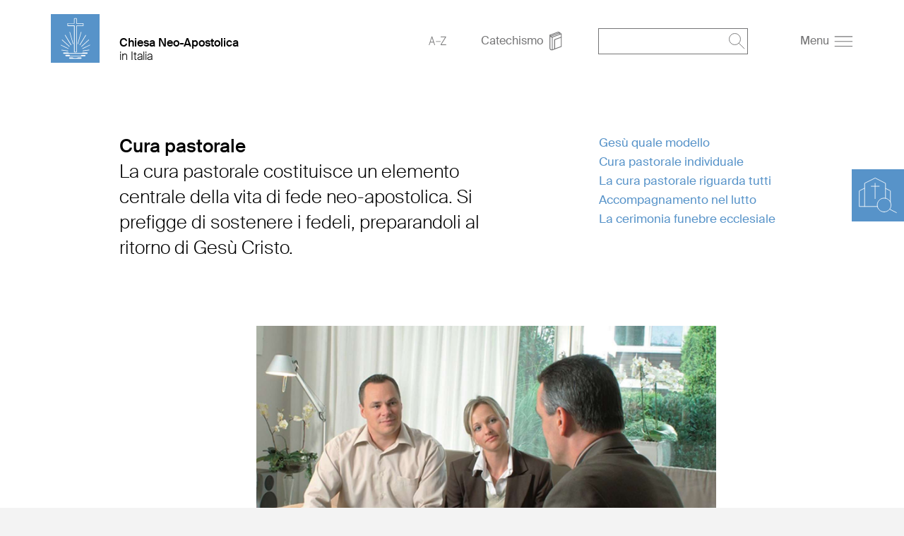

--- FILE ---
content_type: text/html; charset=UTF-8
request_url: https://cnaitalia.org/cura-pastorale?_ld=1
body_size: 62945
content:
<!DOCTYPE html>
<!--[if IE ]><html class="ie" lang="en"> <![endif]-->
<!--[if (gte IE 9)|!(IE)]><!--><html lang="de"> <!--<![endif]-->
<head>

    
        <meta charset="utf-8">
        
        <title>Cura pastorale 
            - Chiesa regionale Italia</title>
    
    
        <meta name="DC.title" lang="de" content="Seelsorge">
        <meta name="DC.date" scheme="W3CDTF" content="2020-02-12">

         
        <!---->
        <meta property="og:url" content="https://cnaitalia.org/cura-pastorale">
        <meta property="og:title" content="Seelsorge">
        <meta property="og:description" content="">
        <meta property="og:image" content="https://cnaitalia.org">
        <meta name="description" content = "">
    
        
    
        
    
    
        <meta name="viewport" content="width=device-width, initial-scale=1, maximum-scale=1">
        <meta http-equiv="X-UA-Compatible" content="IE=Edge" />
   
        <link rel="stylesheet" href="/static/themes/theme/_theme_elements_321.css?cache=1763404348" />
       
    
        <link rel="shortcut icon"    href="/static/themes/theme/fav/favicon.ico">
       
        <link rel="icon" type="image/png" href="/static/themes/theme/fav/favicon-192x192.png" sizes="192x192" />
        <link rel="icon" type="image/png" href="/static/themes/theme/fav/favicon-160x160.png" sizes="160x160" />
        <link rel="icon" type="image/png" href="/static/themes/theme/fav/favicon-96x96.png" sizes="96x96" />
        <link rel="icon" type="image/png" href="/static/themes/theme/fav/favicon-16x16.png" sizes="16x16" />
        <link rel="icon" type="image/png" href="/static/themes/theme/fav/favicon-32x32.png" sizes="32x32" />
        <script src="/static/themes/theme/js/jquery.min.js"></script>
        <script src="/static/themes/theme/js/plugins/jquery.multiselect.js" type="text/javascript"></script>
        <script type="text/javascript" src="/static/themes/theme/js/slick/slick.min.js"></script>
        <script src="/static/themes/theme/js/plugins/pagination.js" type="text/javascript"></script>
        <script src="/static/themes/theme/js/slick/slick-lightbox.js"></script>
        <script src="/static/themes/theme/js/index.js?cache=1568754582" type="text/javascript"></script>
        <!--<script src="" type="text/javascript"></script>-->
    
    
        <link href="/static/themes/theme/css/plugins/jquery.multiselect.css" media="screen" rel="Stylesheet" type="text/css" />
        <link href="/static/themes/theme/css/plugins/calendar_range.css" media="screen" rel="Stylesheet" type="text/css" />
    
        <link rel="stylesheet" href="/static/themes/theme/css/slick/slick-lightbox.css" />
        <link rel="stylesheet" href="/static/themes/theme/css/slick/slick.css" />
        <link rel="stylesheet" href="/static/themes/theme/css/slick/slick-theme.css" />
    
        <link rel="alternate" type="application/rss+xml" title="RSS Feed for cnaitalia.org" href="/api/plugin/newsapi/rss/1735/list.rss?category_uuid=259&locale=it&instance_id=321" />
    
        <link rel="stylesheet" href="/static/themes/theme/js/vanilla_datepicker/dist/css/datepicker.min.css">
        <script src="/static/themes/theme/js/vanilla_datepicker/dist/js/datepicker-full.min.js"></script>
    
        <link rel="stylesheet" type="text/css" href="/static/themes/theme/js/videojs/video-js.css?" >
        <link rel="stylesheet" type="text/css" href="/static/themes/theme/js/airplay/silvermine-videojs-airplay.css?" >
    
        <script src="/static/themes/theme/js/videojs/video.min.js"></script>
        <script src="/static/themes/theme/js/airplay/silvermine-videojs-airplay.min.js"></script>

        <script src="/static/themes/theme/js/videojs-contrib-quality-levels.min.js?"></script>
        <script src="/static/themes/theme/js/videojs-hls-quality-selector.min.js"></script>
    
      
         



    

</head>
<body data-buuild-kind="" data-buuild-plugin-zone="true" data-buuild-plugin="Designer" data-buuild-pageload="/admin/321/page/348961/1/pageload">
    
<div class="container ">
    




<div class="church_search_wrapper church_search_wrapper_small background_blue" id="church_search_wrapper">
    <div class="clearfix"></div>
    <div class="church_search_copybox church_search_copybox_small" id="church_search_copybox">
        <img src="/static/themes/theme/img/symbols/kirchsuche_desktop.svg" class="church_search_lupe church_search_lupe_small" id="church_search_lupe" />
        <p class="church_search_title hide_mobile" id="church_search_title_desktop_small">
            Ricerca<br>comunità e distretti
        </p>
    </div>
    <div class="church_search_active church_search_active_small" id="church_search_active" style="display:none;">
        <img src="/static/themes/theme/img/symbols/close_white.svg" class="church_search_close_mobile church_search_close_mobile_small" id="church_search_close_mobile" />
        <p class="church_search_title hide_desktop hide_tablet">
            Ricerca<br>comunità e distretti
        </p>
        
        <p class="church_search_info"></p>
        
        <!-- Kirchsuche live search -->
        <form action="/gemeindesuche" method="GET">
        <div style="border: 1px solid #fff;text-align: center;width: 240px;padding: 0 5px 0 20px;" id="search_input_wrapper">
            <input type="search" name="qlocation" id="churchsearch" placeholder="CAP o luogo" class="text_2_search church_search_input" style="display: inline-block;border-bottom: 0px;height: 51px;color: #fff;background-color: transparent;width:180px;padding:0;-webkit-appearance: none;border-width:0px;">
            <img src="/static/themes/theme/img/symbols/lupe_white.svg" style="width: 22px;height: 22px;display: inline-block;vertical-align: middle;cursor:pointer;outline: none;" id="churchsearch_action"/>
        </div>
        </form>
        <ul class="church_search_ul" id="result"></ul>
    </div>
</div>

<script>

    $("#churchsearch_action").on('click', function (e) {
        window.location.href = "/gemeindesuche?qlocation=" + $("#churchsearch").val();
    });

    $("#church_search_copybox").on("click", function() {
        if($('#church_search_active').css('display') == 'none'){
            $("#church_search_active").css("display", "block");
            $("#overlay").css("display", "block");
            if ($( window ).width() < 768) {
                $("#church_search_wrapper").attr("style","width:280px;height:calc(100% - 120px);margin-top:0;padding: 50px 20px 50px 20px;z-index:999;");
                $("#church_search_lupe").attr("style","width:74px;height:74px;padding:0;");
                $("#church_search_copybox").attr("style", "width:70px;height:70px;")
            } else {
                $("#church_search_active").css("display", "block");
                $("#church_search_title_desktop_small").attr("style", "display: block!important;");
                $("#church_search_wrapper").attr("style", "width:280px;height:calc(100% - 240px);margin-top:0;z-index:999;");
                $("#church_search_copybox").attr("style", "padding: 50px 20px 50px 20px;");
                $("#church_search_lupe").attr("style", "width:74px;height:74px;padding:0;");
                $("#overlay").css("display", "block");
            }
        }else {
            $("#church_search_active").css("display", "none");
            $("#overlay").css("display", "none");
            $("#church_search_wrapper, .church_search_lupe").removeAttr("style");
            $("#church_search_lupe").removeAttr("style");
            $("#church_search_title_desktop_small").removeAttr("style");
            $("#church_search_copybox").removeAttr("style");
        }
    });
    //Navigation schliessen & overlay
    $("#church_search_close_mobile").on("click", function() {
        $("#church_search_active").css("display", "none");
        $("#overlay").css("display", "none");
        $("#church_search_wrapper, .church_search_lupe, #church_search_copybox, #church_search_title_desktop_small").removeAttr("style");
    });
</script>



<script>
    $(document).ready(function(){
    var search_field_request = null;

    $('#churchsearch').keyup(function(){
        $('#result').html('');
        $.ajaxSetup(
            {
                cache: false,
                data: { query: $('#churchsearch').val(), gl: 'ch', language: 'it_IT', locale: 'it_IT' },
                beforeSend : function() {
                    if(search_field_request != null) {
                        search_field_request.abort();
                    }
                },
            }
        );
        var searchField = $('#churchsearch').val();
        console.log("hello");
        var expression = new RegExp(searchField, "i");
        //append title
        $('#result').append('<li class="color_white"><h3>Suggerimenti di ricerca:</h3></li>');
        //remove border-bottom on input
        $('#search_input_wrapper').css("border-bottom","0px");
        //get json : URL
        search_field_request = $.getJSON('/api/plugin/CongregationSearch/search_json', function(data) {

            $.each(data, function(key, values){

                $.each(values, function(index, element){
                    
                    if( element.type == "congregation" ) {
                        
                        var query = "?qcongregation=" + element.gemeinde_mdvnr;
                        var suggestion = '<li class="church_search_li text_2_search"><a href="/gemeindesuche' + query + '"><img src="/static/themes/theme/img/symbols/church_nolupe.svg" class="church_search_li_icon_church"/><span style="display:inline-block">Comunità&nbsp;</span><br><span style="margin-left:34px;">'+'<span class="search_name">'+element.gemeinde_name+'</span>'+'</span></a></li>';
                        $('#result').append(suggestion);

                    } else if ( element.type == "district" ) {

                        var query = "?qdistrict=" + element.bezirk_mdvnr + "&qdistrict_name=" + element.bezirk_name;
                        var suggestion = '<li class="church_search_li text_2_search"><a href="/gemeindesuche' + query + '"><img src="/static/themes/theme/img/symbols/church_nolupe.svg" class="church_search_li_icon_church"/>Distretto&nbsp;'+'<span class="search_name">'+element.bezirk_name+'</span>'+'</a></li>'
                        $('#result').append(suggestion);

                    } else if ( element.type == "location" ) {

                        var query = "?qlocation=" + element.location;
                        var suggestion = '<li class="church_search_li text_2_search"><a href="/gemeindesuche' + query + '"><img src="/static/themes/theme/img/symbols/location_white.svg" class="church_search_li_icon_location"/><span class="search_name">'+element.location+'</span></li>';
                        $('#result').append(suggestion);
                    }

                });

                //Bei input leeren
                if ($('#churchsearch').val() == '') {
                    $('#result > li').remove();
                    //append border-bottom on input
                    $('#search_input_wrapper').css("border-bottom","1px solid #fff");
                }
            });
        });
    });
});

</script>










    
    

    

    
    

    
    
    
        
        
    
 










 


<header id="top" class="content_wrapper grid grid_no_bottom">
    
    

 

    

        

        

            <!-- Cached context_admin-:instance_name-in Italia:b-879462:bu-CC41557E-4D7B-11EA-A5A7-01D545F39EB6:n-270573:s-327:su-1695632687:l-4: -->
            
                        
        <div class="grid_desktop_1 grid_tablet_1 grid_fine_2"  id="top">
                        
            
                
            
            <a class="logo" href="/?_ld=1"><img src="/static/themes/theme/img/logo/logo_blank.svg" alt="in Italia" /></a>
            
        </div>
        <div class="grid_desktop_5 grid_tablet_5 grid_fine_4">
            <a href="/" class="header_text">


                <h1 class="no_margin">Chiesa Neo-Apostolica</h1>
                <h2>in Italia</h2>
            </a>
        </div>
    
            

        

    


    
    
        
    
    
    
    
    
    <div class="grid_desktop_6 grid_tablet_6 grid_fine_6">
        
        <div class="header_toolbar">
            <a href="https://cnaitalia.org/a-z?_ld=1">
                
                    <img src="/static/themes/theme/img/symbols/a_z.svg" class="header_icon" />
                
            </a>
            
        <a href="https://cnaitalia.org/catechismo?_ld=1">
            <span class="hide_mobile--inline">Catechismo</span>
            <img src="/static/themes/theme/img/symbols/book.svg" class="header_icon" />
        </a>
        <div class="header_search">
            <form action="/search" method="GET" id="search_form">
                <input type="text" name="q" value="" />
                <img onclick='document.getElementById("search_form").submit();' src="/static/themes/theme/img/symbols/lupe_grey.svg" class="header_icon header_search_icon" />
            </form>
        </div>
        <a href="#" id="burger">
            <span style="margin-right: 3px;" class="hide_mobile--inline" >Menu</span> 
            <img src="/static/themes/theme/img/symbols/burger.svg" class="header_icon" />
        </a>

        </div>
      
    </div>
</header>

<!--nav main-->
<div class="nav_wrapper" id="navigation_main">
    
    
    <div class="nav_top_box">
        
        <span class="align_right nav_close" id="close_nav"><img src="/static/themes/theme/img/symbols/close.svg" class="nav_icon" /></span>
        <div style="clear: both;"></div>
    </div>
    
    
    
        
         
    
        
    
        

 

    

        

        

            <!-- Cached context_admin-:foreign-348961:tr-2122:tv-368:i-321:b-879462:bu-CC41557E-4D7B-11EA-A5A7-01D545F39EB6:n-270573:s-327:su-1695632687:l-4: -->
            
                
    
            
    
            
    
        
                <ul class="nav_main">
                    
                    
                        
                    
                        
                            
                            
                            
                
                            <li class="has_children">
                                

                                <input class="opended" type="checkbox" id="270562" />
                                <label for="270562">
                                    <a href="https://cnaitalia.org/fede?_ld=1">Fede</a> 
                                    <img src="/static/themes/theme/img/symbols/arrow_black.svg" class="nav_gemeinde_arrow" />
                                </label>

                                
                                    <ul>
                                        
                                            
                                            
                                            <li><a href="https://cnaitalia.org/confessione-di-fede?_ld=1">Confessione di fede</a></li>
                                        
                                            
                                            
                                            <li><a href="https://cnaitalia.org/sacramenti?_ld=1">Sacramenti</a></li>
                                        
                                            
                                            
                                            <li><a href="https://cnaitalia.org/benedizioni?_ld=1">Benedizioni</a></li>
                                        
                                            
                                            
                                            <li><a href="https://cnaitalia.org/ministero?_ld=1">Ministero</a></li>
                                        
                                            
                                            
                                            <li><a href="https://cnaitalia.org/servizio-divino?_ld=1">Servizio divino</a></li>
                                        
                                            
                                            
                                            <li><a href="https://cnaitalia.org/giorni-festivi-ecclesiastici?_ld=1">Giorni festivi ecclesiastici</a></li>
                                        
                                            
                                            
                                            <li><a href="https://cnaitalia.org/catechismo?_ld=1">Catechismo</a></li>
                                        
                                            
                                            
                                            <li><a href="https://cnaitalia.org/a-z?_ld=1">CNA A-Z</a></li>
                                        
                                            
                                            
                                            <li><a href="https://cnaitalia.org/cura-pastorale?_ld=1">Cura pastorale</a></li>
                                        
                                            
                                            
                                            <li><a href="https://cnaitalia.org/ecumenismo?_ld=1">Ecumenismo</a></li>
                                        
                                    </ul>
                                
                            </li>
                        
                            
                            
                            
                
                            <li class="has_children">
                                

                                <input class="opended" type="checkbox" id="270563" />
                                <label for="270563">
                                    <a href="https://cnaitalia.org/comunione?_ld=1">Comunione</a> 
                                    <img src="/static/themes/theme/img/symbols/arrow_black.svg" class="nav_gemeinde_arrow" />
                                </label>

                                
                                    <ul>
                                        
                                            
                                            
                                            <li><a href="https://cnaitalia.org/volontariato?_ld=1">Volontariato</a></li>
                                        
                                            
                                            
                                            <li><a href="https://cnaitalia.org/bambini?_ld=1">Bambini</a></li>
                                        
                                            
                                            
                                            <li><a href="https://cnaitalia.org/giovani?_ld=1">Giovani</a></li>
                                        
                                            
                                            
                                            <li><a href="https://cnaitalia.org/adulti?_ld=1">Adulti</a></li>
                                        
                                            
                                            
                                            <li><a href="https://cnaitalia.org/insegnamento?_ld=1">Insegnamento</a></li>
                                        
                                            
                                            
                                            <li><a href="https://cnaitalia.org/gruppi?_ld=1">Gruppi</a></li>
                                        
                                            
                                            
                                            <li><a href="https://cnaitalia.org/musica?_ld=1">Musica</a></li>
                                        
                                    </ul>
                                
                            </li>
                        
                            
                            
                            
                
                            <li class="has_children">
                                

                                <input class="opended" type="checkbox" id="270564" />
                                <label for="270564">
                                    <a href="https://cnaitalia.org/chiesa?_ld=1">Chiesa</a> 
                                    <img src="/static/themes/theme/img/symbols/arrow_black.svg" class="nav_gemeinde_arrow" />
                                </label>

                                
                                    <ul>
                                        
                                            
                                            
                                            <li><a href="https://cnaitalia.org/conduzione-della-chiesa?_ld=1">Conduzione della Chiesa</a></li>
                                        
                                            
                                            
                                            <li><a href="https://cnaitalia.org/comitati-direttivi?_ld=1">Comitati direttivi</a></li>
                                        
                                            
                                            
                                            <li><a href="https://cnaitalia.org/organizzazione?_ld=1">Organizzazione</a></li>
                                        
                                            
                                            
                                            <li><a href="https://cnaitalia.org/amministrazione?_ld=1">Amministrazione</a></li>
                                        
                                            
                                            
                                            <li><a href="https://cnaitalia.org/collaboratori?_ld=1">Collaboratori</a></li>
                                        
                                            
                                            
                                            <li><a href="https://cnaitalia.org/finanze?_ld=1">Finanze</a></li>
                                        
                                            
                                            
                                            <li><a href="https://cnaitalia.org/prevenzione?_ld=1">Prevenzione degli abusi sess. e dell’abuso di potere</a></li>
                                        
                                            
                                            
                                            <li><a href="https://cnaitalia.org/sociale?_ld=1">Sociale</a></li>
                                        
                                    </ul>
                                
                            </li>
                        
                            
                            
                            
                
                            <li class="has_children">
                                

                                <input class="opended" type="checkbox" id="270602" />
                                <label for="270602">
                                    <a href="https://cnaitalia.org/livello-locale?_ld=1">A livello locale</a> 
                                    <img src="/static/themes/theme/img/symbols/arrow_black.svg" class="nav_gemeinde_arrow" />
                                </label>

                                
                                    <ul>
                                        
                                            
                                            
                                            <li><a href="https://cnaitalia.org/area-di-attivita-apd-svizzera?_ld=1">Area di attività del distretto apostolico Svizzera</a></li>
                                        
                                            
                                            
                                            <li><a href="https://cnaitalia.org/distretti-ecclesiastici-in-italia?_ld=1">Distretti ecclesiastici in Italia</a></li>
                                        
                                            
                                            
                                            <li><a href="https://cnaitalia.org/storia?_ld=1">Storia</a></li>
                                        
                                    </ul>
                                
                            </li>
                        
                            
                            
                            
                
                            <li class="has_children">
                                

                                <input class="opended" type="checkbox" id="270613" />
                                <label for="270613">
                                    <a href="https://cnaitalia.org/distretti?_ld=1">Scopri i distretti</a> 
                                    <img src="/static/themes/theme/img/symbols/arrow_black.svg" class="nav_gemeinde_arrow" />
                                </label>

                                
                                    <ul>
                                        
                                            
                                            
                                            <li><a href="https://cnaitalia.org/distretti/italia-nord-ovest?_ld=1">Italia Nord Ovest</a></li>
                                        
                                            
                                            
                                            <li><a href="https://cnaitalia.org/distretti/sicilia?_ld=1">Sicilia</a></li>
                                        
                                            
                                            
                                            <li><a href="https://cnaitalia.org/distretti/ticino?_ld=1">Ticino</a></li>
                                        
                                    </ul>
                                
                            </li>
                        
                            
                            
                            
                
                            <li class="has_children">
                                

                                <input class="opended" type="checkbox" id="270566" />
                                <label for="270566">
                                    <a href="https://cnaitalia.org/attualita?_ld=1">Attualità</a> 
                                    <img src="/static/themes/theme/img/symbols/arrow_black.svg" class="nav_gemeinde_arrow" />
                                </label>

                                
                                    <ul>
                                        
                                            
                                            
                                            <li><a href="https://cnaitalia.org/news?_ld=1">News</a></li>
                                        
                                            
                                            
                                            <li><a href="https://cnaitalia.org/appunti-di-viaggio?_ld=1">Appunti di viaggio</a></li>
                                        
                                            
                                            
                                            <li><a href="https://cnaitalia.org/avvenimenti?_ld=1">Avvenimenti</a></li>
                                        
                                            
                                            
                                            <li><a href="https://cnaitalia.org/campagne?_ld=1">Campagne</a></li>
                                        
                                            
                                            
                                            <li><a href="https://cnaitalia.org/nac.today?_ld=1">nac.today</a></li>
                                        
                                            
                                            
                                            <li><a href="https://cnaitalia.org/pubblicazioni?_ld=1">Pubblicazioni</a></li>
                                        
                                            
                                            
                                            <li><a href="https://cnaitalia.org/stampa?_ld=1">Stampa</a></li>
                                        
                                            
                                            
                                            <li><a href="https://cnaitalia.org/videos?_ld=1">Videos</a></li>
                                        
                                    </ul>
                                
                            </li>
                        
                            
                            
                            
                
                            <li class="has_children">
                                

                                <input class="opended" type="checkbox" id="270589" />
                                <label for="270589">
                                    <a href="https://cnaitalia.org/contatto?_ld=1">Contatto</a> 
                                    <img src="/static/themes/theme/img/symbols/arrow_black.svg" class="nav_gemeinde_arrow" />
                                </label>

                                
                                    <ul>
                                        
                                            
                                            
                                            <li><a href="https://cnaitalia.org/link?_ld=1">Link</a></li>
                                        
                                            
                                            
                                            <li><a href="https://cnaitalia.org/colophon?_ld=1">Colophon</a></li>
                                        
                                            
                                            
                                            <li><a href="https://cnaitalia.org/protezione-dati?_ld=1">Protezione dati</a></li>
                                        
                                    </ul>
                                
                            </li>
                        
                    
                    
                </ul>
            
    

    
            
    
        
            

        

    


    
    
</div>



<div id="overlay"></div>

<script>
var back_to_top_button = ['<a id="myBtn" href="#top"><img src="/static/themes/theme/img/symbols/top_arrow.svg" /></a>'].join("");
$("body").append(back_to_top_button)
$("#myBtn").hide();
	$(window).scroll(function () {
		if ($(this).scrollTop() > 100) {
			$('#myBtn').fadeIn();
		} else {
			$('#myBtn').fadeOut();
		}
	});
	$('#myBtn').on("click", function() {
		$('body,html').animate({
			scrollTop: 0
		}, 800);
		return false;
	});
</script>



<div data-buuild-dropzone="container" data-buuild-zone="content" data-buuild-label="Hauptinhalte" class="content   "  data-buuild-dropzone-filter="container,content,anchor_content">
    




    
    
    
    
        
    
    
        
    

    
    
    
    
        
            
            
            
            
            
                
                
            
        
    
        
    
        
    
        
    
        
    
        
    
        
    
        
    
        
    
        
    
    
        
    

    
    
    
    
        
            
            
            
            
            
                
                
                    
                
            
        
    
        
    
        
    
        
    
        
    
        
    
        
    
        
    
        
    
        
    
    
        
    

    
    
    
    
        
            
            
            
            
            
                
                
                    
                
            
        
    
        
    
        
    
        
    
        
    
        
    
        
    
        
    
        
    
        
    
    
        
    

    
    
    
    
        
            
            
            
            
            
                
                
                    
                
            
        
    
        
    
        
    
        
    
        
    
        
    
        
    
        
    
        
    
        
    
    
        
    

    
    
    
    
        
            
            
            
            
            
                
                
                    
                
            
        
    
        
    
        
    
        
    
        
    
        
    
        
    
        
    
        
    
        
    
    
        
    

    
    
    
    
        
            
            
            
            
            
                
                
                    
                
            
        
    
        
    
        
    
        
    
        
    
        
    
        
    
        
    
        
    
        
    
    
        
    




<div class="content_wrapper grid_padding page_teaser ">
    <div class="grid">
        <div class="grid_desktop_1 grid_tablet_1 hide_mobile">&nbsp;</div>
        <div class="grid_desktop_6 grid_tablet_8 grid_mobile_4">
            <h1 class="no_margin">
                Cura pastorale
            </h1>
            <div class="font_6">  
                <p>La cura pastorale costituisce un elemento centrale della vita di fede neo-apostolica. Si prefigge di sostenere i fedeli, preparandoli al ritorno di Gesù Cristo.</p>

            </div>
        </div>
        <div class="grid_desktop_1 hide_tablet hide_mobile"></div>
        <div class="grid_desktop_3 grid_tablet_3 hide_mobile anker_linkbox_desktop">
            
                <a href="#CC4A3F5E-4D7B-11EA-A5A7-01D545F39EB6"> </a>
            
                <a href="#CC4A5B74-4D7B-11EA-A5A7-01D545F39EB6">Gesù quale modello</a>
            
                <a href="#CC4A7BE0-4D7B-11EA-A5A7-01D545F39EB6">Cura pastorale individuale</a>
            
                <a href="#CC4A9D50-4D7B-11EA-A5A7-01D545F39EB6">La cura pastorale riguarda tutti</a>
            
                <a href="#CC4ABEC0-4D7B-11EA-A5A7-01D545F39EB6">Accompagnamento nel lutto</a>
            
                <a href="#CC4ADF0E-4D7B-11EA-A5A7-01D545F39EB6">La cerimonia funebre ecclesiale</a>
            
        </div>
    </div>
</div>




    

    
    
        
        
                    
        <div class="content_wrapper">
  <div class="grid grid_padding image_caption">
    <div class="grid_desktop_3 grid_tablet_3 hide_mobile">&nbsp;</div>
    <div class="grid_desktop_7 grid_tablet_8 grid_mobile_4">
        
        









    
    
     









    












<div class="aspect_ratio_box" style="padding-bottom: 50%; background-size: cover; background-image: url([data-uri]) ;">


    
        
            
                <img title="Adobe Stock" alt="" src="/api/media/350998/process?background=%23fff&amp;center=-141%3A-99&amp;crop=max&amp;filetype=jpg&amp;height=750&amp;quality=60&amp;ratio=2%3A1&amp;token=105400416d231f2a149c1da62dc657d8%3A1800545539%3A5370588&amp;width=1500&amp;zoom=" srcset="/api/media/350998/process?background=%23fff&amp;center=-141%3A-99&amp;crop=max&amp;dpr=0.5&amp;filetype=jpg&amp;height=750&amp;quality=60&amp;ratio=2%3A1&amp;token=64b79acdd685299c8a0d2602247a59de%3A1800545539%3A9041869&amp;width=1500&amp;zoom= 0.5x, /api/media/350998/process?background=%23fff&amp;center=-141%3A-99&amp;crop=max&amp;dpr=1.5&amp;filetype=jpg&amp;height=750&amp;quality=60&amp;ratio=2%3A1&amp;token=acd1e66e6ad348c00b7829b04f24d890%3A1800545539%3A9880858&amp;width=1500&amp;zoom= 1.5x, /api/media/350998/process?background=%23fff&amp;center=-141%3A-99&amp;crop=max&amp;dpr=2&amp;filetype=jpg&amp;height=750&amp;quality=60&amp;ratio=2%3A1&amp;token=fa195be40a378686b1172caa5c692ce9%3A1800545539%3A5093548&amp;width=1500&amp;zoom= 2x, /api/media/350998/process?background=%23fff&amp;center=-141%3A-99&amp;crop=max&amp;dpr=3&amp;filetype=jpg&amp;height=750&amp;quality=60&amp;ratio=2%3A1&amp;token=1379ff17f22aa02f989c1e2a3d9e861f%3A1800545539%3A8974094&amp;width=1500&amp;zoom= 3x" class="" />
            
        
    


</div>



        <p></p>
    </div>
  </div>
</div>

                    
        

    
        
        
                    
        
            












     


    








<div class="content_wrapper" id="CC4A3F5E-4D7B-11EA-A5A7-01D545F39EB6">
    
    
    
    <div class="grid grid_padding textblock_report_left anchor_replace_other">
        <div class="grid_desktop_1 hide_mobile">&nbsp;</div>
        
        
        
        <div class=" grid_desktop_10 grid_mobile_4 grid_margin_mobile ">
            
            
                <h3> </h3>
            
            
            <div class="font_9"><p>Si offrono da uno a due servizi divini alla settimana, circoli di discussione e altri incontri - in particolare offerte per singoli gruppi di diverse fasce d’età.</p>
</div>
         
            
            
            
        </div>
        
            


        
    </div>
</div>




                    
        

    
        
        
            <section>
                <a class="anchor" id="CC4A5B74-4D7B-11EA-A5A7-01D545F39EB6"></a>
                <div class="content_wrapper sprungmarke_mobile_trigger hide_desktop hide_tablet">
                    <div class="grid_padding">
                        <div class="grid_desktop_11 grid_tablet_9 grid_mobile_4">
                            <span>Gesù quale modello</span><img src="/static/themes/theme/img/symbols/arrow_blue.svg" class="icon_16 sprungmarke_mobile_icon" alt="">
                        </div>
                    </div>
                </div>
                <section class="sprungmarke_mobile_content">
            
        
                    
        
            












     


    








<div class="content_wrapper" id="CC4A5B74-4D7B-11EA-A5A7-01D545F39EB6">
    
    
    
    <div class="grid grid_padding textblock_report_left anchor_replace_other">
        <div class="grid_desktop_1 hide_mobile">&nbsp;</div>
        
        
            

<div class="grid_desktop_5 grid_mobile_4">
    

    
    
    <div class="aspect_ratio_report">
        <div class="aspect_ratio_wrapper">
            
                









    
    
     









    












<div class="aspect_ratio_box" style="padding-bottom: 50%; background-size: cover; background-image: url([data-uri]) ;">


    
        
            
                <img title="Adobe Stock" alt="" src="/api/media/350999/process?background=%23fff&amp;center=0%3A0&amp;crop=max&amp;filetype=jpg&amp;height=300&amp;quality=60&amp;ratio=2%3A1&amp;token=a877fd7539d209ca8151608d9850157a%3A1800545540%3A1499903&amp;width=600&amp;zoom=" srcset="/api/media/350999/process?background=%23fff&amp;center=0%3A0&amp;crop=max&amp;dpr=0.5&amp;filetype=jpg&amp;height=300&amp;quality=60&amp;ratio=2%3A1&amp;token=f15e37b2199a39e2172f1a0aaec70965%3A1800545540%3A468385&amp;width=600&amp;zoom= 0.5x, /api/media/350999/process?background=%23fff&amp;center=0%3A0&amp;crop=max&amp;dpr=1.5&amp;filetype=jpg&amp;height=300&amp;quality=60&amp;ratio=2%3A1&amp;token=97041603761190a04663bce8412eb0ef%3A1800545540%3A3673135&amp;width=600&amp;zoom= 1.5x, /api/media/350999/process?background=%23fff&amp;center=0%3A0&amp;crop=max&amp;dpr=2&amp;filetype=jpg&amp;height=300&amp;quality=60&amp;ratio=2%3A1&amp;token=6eb73a96c0b09e635d8d3c68c51973f3%3A1800545540%3A107005&amp;width=600&amp;zoom= 2x, /api/media/350999/process?background=%23fff&amp;center=0%3A0&amp;crop=max&amp;dpr=3&amp;filetype=jpg&amp;height=300&amp;quality=60&amp;ratio=2%3A1&amp;token=e74edbef5913d422b51c2b3c9604ca68%3A1800545540%3A7413385&amp;width=600&amp;zoom= 3x" class="" />
            
        
    


</div>



            
        </div>
    </div>
    
    
    <p class="image_caption"> </p>

</div>


        
        
        <div class=" grid_desktop_5 grid_mobile_4 grid_margin_mobile ">
            
            
                <h3>Gesù quale modello</h3>
            
            
            <div class="font_9"><p>Il significato della cura pastorale è riconoscibile da quanto si tramanda del comportamento di Gesù. Egli si rivolgeva ai peccatori, indipendentemente dall’apparenza della loro persona, facendo percepir loro il suo amore. Sapeva ascoltare, aiutare, consolare, dare consigli, ammonire, rafforzare, pregare e insegnare. Gesù è giunto sulla terra per tutti gli uomini, ma non tutti lo accolgono.</p>
</div>
         
            
            
            
        </div>
        
    </div>
</div>




                    
        
               </section>
            </section>
        

    
        
        
            <section>
                <a class="anchor" id="CC4A7BE0-4D7B-11EA-A5A7-01D545F39EB6"></a>
                <div class="content_wrapper sprungmarke_mobile_trigger hide_desktop hide_tablet">
                    <div class="grid_padding">
                        <div class="grid_desktop_11 grid_tablet_9 grid_mobile_4">
                            <span>Cura pastorale individuale</span><img src="/static/themes/theme/img/symbols/arrow_blue.svg" class="icon_16 sprungmarke_mobile_icon" alt="">
                        </div>
                    </div>
                </div>
                <section class="sprungmarke_mobile_content">
            
        
                    
        
            












     


    








<div class="content_wrapper" id="CC4A7BE0-4D7B-11EA-A5A7-01D545F39EB6">
    
    
    
    <div class="grid grid_padding textblock_report_left anchor_replace_other">
        <div class="grid_desktop_1 hide_mobile">&nbsp;</div>
        
        
        
        <div class=" grid_desktop_5 grid_mobile_4 grid_margin_mobile ">
            
            
                <h3>Cura pastorale individuale</h3>
            
            
            <div class="font_9"><p>Specialmente in una società sempre più caratterizzata dalla solitudine, dall’isolamento e dall’esclusione di molte persone, il credente percepisce nella sua vita quotidiana la premura e l’accompagnamento da parte del proprio curatore pastorale.</p>

<p>I cristiani neo-apostolici hanno il diritto a un accompagnamento pastorale individuale. Ciò include il colloquio personale in merito a questioni della fede e di vita come pure il sostegno in particolari situazioni della vita. Così i malati e le persone anziane negli ospedali e nelle case di cura per anziani e i morenti vengono regolarmente assistiti dai loro curatori pastorali. Una simile offerta è rappresentata anche dalla cura pastorale nelle carceri.</p>
</div>
         
            
            
            
        </div>
        
            

<div class="grid_desktop_5 grid_mobile_4">
    

    
    
    <div class="aspect_ratio_report">
        <div class="aspect_ratio_wrapper">
            
                









    
    
     









    












<div class="aspect_ratio_box" style="padding-bottom: 50%; background-size: cover; background-image: url([data-uri]) ;">


    
        
            
                <img title="NAK CH" alt="" src="/api/media/351000/process?background=%23fff&amp;center=-128%3A-18&amp;crop=max&amp;filetype=jpg&amp;height=300&amp;quality=60&amp;ratio=2%3A1&amp;token=11d50b1970c6c39b7d2a14ea249b6b4b%3A1800545540%3A135139&amp;width=600&amp;zoom=" srcset="/api/media/351000/process?background=%23fff&amp;center=-128%3A-18&amp;crop=max&amp;dpr=0.5&amp;filetype=jpg&amp;height=300&amp;quality=60&amp;ratio=2%3A1&amp;token=9802c7a4b293328aaa6f4c2049387108%3A1800545540%3A9313309&amp;width=600&amp;zoom= 0.5x, /api/media/351000/process?background=%23fff&amp;center=-128%3A-18&amp;crop=max&amp;dpr=1.5&amp;filetype=jpg&amp;height=300&amp;quality=60&amp;ratio=2%3A1&amp;token=6bf31563c6d6ebce88d19825b889d44e%3A1800545540%3A5449033&amp;width=600&amp;zoom= 1.5x, /api/media/351000/process?background=%23fff&amp;center=-128%3A-18&amp;crop=max&amp;dpr=2&amp;filetype=jpg&amp;height=300&amp;quality=60&amp;ratio=2%3A1&amp;token=923cd43e29b2f91a10d35c2e467573b7%3A1800545540%3A2770847&amp;width=600&amp;zoom= 2x, /api/media/351000/process?background=%23fff&amp;center=-128%3A-18&amp;crop=max&amp;dpr=3&amp;filetype=jpg&amp;height=300&amp;quality=60&amp;ratio=2%3A1&amp;token=f4433c2ff4ff269674bcd6d7c501d847%3A1800545540%3A3323540&amp;width=600&amp;zoom= 3x" class="" />
            
        
    


</div>



            
        </div>
    </div>
    
    
    <p class="image_caption"> </p>

</div>


        
    </div>
</div>




                    
        
               </section>
            </section>
        

    
        
        
            <section>
                <a class="anchor" id="CC4A9D50-4D7B-11EA-A5A7-01D545F39EB6"></a>
                <div class="content_wrapper sprungmarke_mobile_trigger hide_desktop hide_tablet">
                    <div class="grid_padding">
                        <div class="grid_desktop_11 grid_tablet_9 grid_mobile_4">
                            <span>La cura pastorale riguarda tutti</span><img src="/static/themes/theme/img/symbols/arrow_blue.svg" class="icon_16 sprungmarke_mobile_icon" alt="">
                        </div>
                    </div>
                </div>
                <section class="sprungmarke_mobile_content">
            
        
                    
        
            












     


    








<div class="content_wrapper" id="CC4A9D50-4D7B-11EA-A5A7-01D545F39EB6">
    
    
    
    <div class="grid grid_padding textblock_report_left anchor_replace_other">
        <div class="grid_desktop_1 hide_mobile">&nbsp;</div>
        
        
        
        <div class=" grid_desktop_10 grid_mobile_4 grid_margin_mobile ">
            
            
                <h3>La cura pastorale riguarda tutti</h3>
            
            
            <div class="font_9"><p>La cura pastorale non è compito unicamente dei ministri della Chiesa bensì, in senso esteso, costituisce un compito per l’intera comunità. Essa si riferisce ad aiuti pratici per quel che concerne la vita.</p>
</div>
         
            
            
            
        </div>
        
            


        
    </div>
</div>




                    
        
               </section>
            </section>
        

    
        
        
            <section>
                <a class="anchor" id="CC4ABEC0-4D7B-11EA-A5A7-01D545F39EB6"></a>
                <div class="content_wrapper sprungmarke_mobile_trigger hide_desktop hide_tablet">
                    <div class="grid_padding">
                        <div class="grid_desktop_11 grid_tablet_9 grid_mobile_4">
                            <span>Accompagnamento nel lutto</span><img src="/static/themes/theme/img/symbols/arrow_blue.svg" class="icon_16 sprungmarke_mobile_icon" alt="">
                        </div>
                    </div>
                </div>
                <section class="sprungmarke_mobile_content">
            
        
                    
        
            












     


    








<div class="content_wrapper" id="CC4ABEC0-4D7B-11EA-A5A7-01D545F39EB6">
    
    
    
    <div class="grid grid_padding textblock_report_left anchor_replace_other">
        <div class="grid_desktop_1 hide_mobile">&nbsp;</div>
        
        
        
        <div class=" grid_desktop_10 grid_mobile_4 grid_margin_mobile ">
            
            
                <h3>Accompagnamento nel lutto</h3>
            
            
            <div class="font_9"><p>L’accompagnamento nel lutto incoraggia chi è nel cordoglio a parlare della perdita e dare espressione ai propri sentimenti. Tristezza, paura, rabbia, collera con Dio e sentimenti di colpa possono essere manifestati ed espressi incondizionatamente al curatore pastorale. Proprio in tali momenti è compito della cura pastorale ricordare le cose positive, le belle esperienze con il defunto e ricordare quel tipo di consolazione che si racchiude nella speranza del ritorno di Cristo e quindi con la relativa risurrezione dei morti.</p>
</div>
         
            
            
            
        </div>
        
            


        
    </div>
</div>




                    
        
               </section>
            </section>
        

    
        
        
            <section>
                <a class="anchor" id="CC4ADF0E-4D7B-11EA-A5A7-01D545F39EB6"></a>
                <div class="content_wrapper sprungmarke_mobile_trigger hide_desktop hide_tablet">
                    <div class="grid_padding">
                        <div class="grid_desktop_11 grid_tablet_9 grid_mobile_4">
                            <span>La cerimonia funebre ecclesiale</span><img src="/static/themes/theme/img/symbols/arrow_blue.svg" class="icon_16 sprungmarke_mobile_icon" alt="">
                        </div>
                    </div>
                </div>
                <section class="sprungmarke_mobile_content">
            
        
                    
        
            












     


    








<div class="content_wrapper" id="CC4ADF0E-4D7B-11EA-A5A7-01D545F39EB6">
    
    
    
    <div class="grid grid_padding textblock_report_left anchor_replace_other">
        <div class="grid_desktop_1 hide_mobile">&nbsp;</div>
        
        
            

<div class="grid_desktop_5 grid_mobile_4">
    

    
    
    <div class="aspect_ratio_report">
        <div class="aspect_ratio_wrapper">
            
                









    
    
     









    












<div class="aspect_ratio_box" style="padding-bottom: 50%; background-size: cover; background-image: url([data-uri]) ;">


    
        
            
                <img title="NAK CH" alt="" src="/api/media/351001/process?background=%23fff&amp;center=0%3A0&amp;crop=max&amp;filetype=jpg&amp;height=300&amp;quality=60&amp;ratio=2%3A1&amp;token=b918f1bc2be3050100db478916b8e9dd%3A1800545540%3A4792446&amp;width=600&amp;zoom=" srcset="/api/media/351001/process?background=%23fff&amp;center=0%3A0&amp;crop=max&amp;dpr=0.5&amp;filetype=jpg&amp;height=300&amp;quality=60&amp;ratio=2%3A1&amp;token=1d4741b553f4c52f336f9b1009d4635a%3A1800545540%3A7355798&amp;width=600&amp;zoom= 0.5x, /api/media/351001/process?background=%23fff&amp;center=0%3A0&amp;crop=max&amp;dpr=1.5&amp;filetype=jpg&amp;height=300&amp;quality=60&amp;ratio=2%3A1&amp;token=7935edf89d8b88d648cc681b8ed14dda%3A1800545540%3A5069021&amp;width=600&amp;zoom= 1.5x, /api/media/351001/process?background=%23fff&amp;center=0%3A0&amp;crop=max&amp;dpr=2&amp;filetype=jpg&amp;height=300&amp;quality=60&amp;ratio=2%3A1&amp;token=9effb8df913889044904da23d76a424d%3A1800545540%3A4951316&amp;width=600&amp;zoom= 2x, /api/media/351001/process?background=%23fff&amp;center=0%3A0&amp;crop=max&amp;dpr=3&amp;filetype=jpg&amp;height=300&amp;quality=60&amp;ratio=2%3A1&amp;token=d0de3b76aa0e8d5c1f467ffc528b5559%3A1800545540%3A1520154&amp;width=600&amp;zoom= 3x" class="" />
            
        
    


</div>



            
        </div>
    </div>
    
    
    <p class="image_caption"> </p>

</div>


        
        
        <div class=" grid_desktop_5 grid_mobile_4 grid_margin_mobile ">
            
            
                <h3>La cerimonia funebre ecclesiale</h3>
            
            
            <div class="font_9"><p>Essa può aver luogo in relazione temporale immediata al funerale o separata da esso. La comunità in lutto si circonda attorno ai superstiti per manifestar loro la propria partecipazione, trasmettendo un sentimento di protezione all’interno di questa comunione. Con ciò si tributa al defunto l’ultimo onore.</p>

<p>Gli elementi della cerimonia funebre ecclesiale sono l'inumazione e il servizio funebre di consolazione. Lo svolgimento può variare; fondamentalmente la liturgia corrisponde a un servizio divino della parola e si svolge in modo identico sia nel caso di sepoltura sia nel caso di cremazione. Laddove possibile un coro farà da cornice alla cerimonia funebre, contribuendo così a un commiato dignitoso e confortante del defunto.</p>
</div>
         
            
            
            
        </div>
        
    </div>
</div>




                    
        
               </section>
            </section>
        

    



<script>
  //-----------------------------Auflistung Dropdown --------------------//
    $(".sprungmarke_mobile_trigger").click(function() {
        var element = $(this).closest("section").find(".sprungmarke_mobile_content").get(0); 
        element.classList.toggle("sprungmarke_mobile_show"); 
        $(this).find('.sprungmarke_mobile_icon').toggleClass('flip');
    });
</script>

</div>


 

    

        

        

            <!-- Cached b-949923:bu-2DA77A88-53BB-11EA-8863-BBB6ED101A47:s-356:su-1622451575:l-4:n-270573:context_admin-: -->
            
                <!-- <div id="cookie-law" class="cookiebanner background_grey  cookie-banner-hide  cookie-banner-absolute">
    <div class="grid no_padding">
        <div class="grid_desktop_1 hide_mobile">&nbsp;</div>
        
        <div class="grid_desktop_10 grid_mobile_4 cookie_text" >
            <p>Per poter concepire questo sito web in modo ottimale e migliorarlo costantemente utilizziamo dei cookie. Se continua a leggere su questa pagina web, dichiara con ciò di accettare i cookie. <a href="https://cnaitalia.org/protezione-dati">Maggiori informazioni</a></p>

            <a class="close-cookie-banner" href="javascript:void(0);" onclick="removeMe();"> <span>×</span></a>
        </div>
        
        <div class="grid_desktop_1 hide_mobile">&nbsp;</div>
    </div>
</div>
-->
<footer class="content_wrapper">
    <section class="grid grid_no_bottom">
        <div class="grid_desktop_3 grid_tablet_4 grid_mobile_4">
            <div class="grid_down">
                <div>
                    <p class="footer_title">Contatto</p>
                    
                        <p>Chiesa Neo-Apostolica in Italia<br />
Via Gioacchino Murat 20<br />
20159 Milano<br />
Italia</p>

                    
                </div>
            </div>
        </div>
        <div class="grid_desktop_3 grid_tablet_5 grid_mobile_4">
             <div class="grid_down">
                 <div>
                    
                    <p>Telefon: +39 347 7160038<br />
Info: <a href="https://cnaitalia.org/contatto">info@cnaitalia.org</a><br />
<a href="https://cnaitalia.org">www.cnaitalia.org</a></p>

                    
                 </div>                     
            </div>
        </div>
        <div class="grid_desktop_3 grid_tablet_3 grid_mobile_4 ">

            <div class="grid_down">
              <div>
            
            <span class="sep">
               
                
                
              </span>
            </div>
            </div>
        </div>
        <div class="grid_desktop_3 grid_tablet_9 grid_mobile_4">
            <div class="grid_down">
                <div class="sep">
                    <a href="https://cnaitalia.org/colophon">Colophon</a>
                    <a href="https://cnaitalia.org/protezione-dati">Protezione dati</a>
                    <a href="https://cnaitalia.org/link">Link</a>
                    <a href="/api/plugin/newsapi/rss/1735/list.rss?category_uuid=259&locale=it&instance_id=321">RSS</a>
                </div>
            </div>
        </div>
    </section>
</footer>
    
            

        

    



</div>
    

    <script>
        let screensize_width = window.innerWidth;
        let screensize_height = window.innerHeight;
        document.cookie = `screen=${screensize_width} ${screensize_height}`;
    </script>


</body>
</html>


--- FILE ---
content_type: text/css
request_url: https://cnaitalia.org/static/themes/theme/_theme_elements_321.css?cache=1763404348
body_size: 19157
content:
@charset "UTF-8";
/* Autogenerated CSS */
/* Styles Grid und Farben (Sort 1000) */
/* Mixin for Media-Queries */
/*##### layout presets #####*/
html {
  -webkit-box-sizing: border-box;
  box-sizing: border-box;
  margin: 0;
  padding: 0;
  overflow-y: scroll;
  /* Force Scrollbar, to prevent jumping */ }

*,
*:before,
*:after {
  -webkit-box-sizing: inherit;
  box-sizing: inherit; }

body {
  width: 100%;
  max-width: 1440px;
  position: relative;
  margin: 0 auto; }

.content_wrapper {
  width: 100%;
  max-width: 1440px;
  position: relative;
  margin: 0 auto;
  padding: 0 58px; }
  @media (max-width: 1024px) {
    .content_wrapper {
      padding: 0 48px; } }
  @media (max-width: 767px) {
    .content_wrapper {
      padding: 0 20px; } }
.content_wrapper_grid {
  width: 100%;
  max-width: 1440px;
  position: relative;
  margin: 0 auto;
  padding: 0 72px; }
  @media (max-width: 1024px) {
    .content_wrapper_grid {
      padding: 0 34px; } }
  @media (max-width: 767px) {
    .content_wrapper_grid {
      padding: 0 20px; } }
/*##### special classes #####*/
.clearfix {
  overflow: auto;
  content: "";
  clear: both; }

img, picture {
  width: 100%;
  display: block; }

/*universelle Klassen*/
.aspect_ratio_wrapper img,
.aspect_ratio_wrapper picture {
  object-fit: cover;
  width: 100%;
  height: 100%; }

.fullheight {
  height: 100%; }

/*add standard list styles*/
.content_wrapper ol {
  list-style: decimal;
  padding-left: 20px;
  /*list-style-position: inside;*/ }

.content_wrapper ul {
  padding-left: 20px; }

.content_wrapper ul li {
  list-style: square;
  list-style-position: outside; }

.filter ul li:before {
  content: "";
  padding-right: 0; }

input, input:before, input:after {
  -webkit-user-select: initial;
  -khtml-user-select: initial;
  -moz-user-select: initial;
  -ms-user-select: initial;
  user-select: initial;
  background-color: inherit; }

.aspect_ratio_wrapper {
  position: absolute;
  top: 0;
  left: 0;
  width: 100%;
  height: 100%; }

/*placeholder*/
::-webkit-input-placeholder {
  /* Chrome/Opera/Safari */
  opacity: 1;
  color: inherit; }

::-moz-placeholder {
  /* Firefox 19+ */
  opacity: 1;
  color: inherit; }

:-ms-input-placeholder {
  /* IE 10+ */
  opacity: 1;
  color: inherit; }

:-moz-placeholder {
  /* Firefox 18- */
  opacity: 1;
  color: inherit; }

/*##### grid #####*/
.grid {
  width: 100%;
  position: relative;
  overflow: hidden;
  -webkit-box-sizing: border-box;
  box-sizing: border-box;
  display: -webkit-box;
  display: -ms-flexbox;
  display: flex;
  -ms-flex-wrap: wrap;
  flex-wrap: wrap;
  margin-bottom: 5em; }
  @media (max-width: 1024px) {
    .grid {
      margin-bottom: 4em; } }
  @media (max-width: 767px) {
    .grid {
      margin-bottom: 3em; } }
.grid_no_bottom {
  margin-bottom: 0; }

.grid_low_bottom {
  margin-bottom: 1em; }

.grid > [class*=grid] {
  display: block;
  position: relative;
  margin: 0 14px;
  -webkit-box-sizing: border-box;
  box-sizing: border-box; }

.grid_desktop_1 {
  width: calc(8.333% - 28px); }

.grid_desktop_2 {
  width: calc(16.666% - 28px); }

.grid_desktop_3 {
  width: calc(25% - 28px); }

.grid_desktop_4 {
  width: calc(33.332% - 28px); }

.grid_desktop_5 {
  width: calc(41.665% - 28px); }

.grid_desktop_6 {
  width: calc(50% - 28px); }

.grid_desktop_7 {
  width: calc(58.331% - 28px); }

.grid_desktop_8 {
  width: calc(66.664% - 28px); }

.grid_desktop_9 {
  width: calc(75% - 28px); }

.grid_desktop_10 {
  width: calc(83.33% - 28px); }

.grid_desktop_11 {
  width: calc(91.663% - 28px); }

.grid_desktop_12 {
  width: 100%;
  display: block; }

/*mixins desktop*/
/*mixins tablet*/
/*mixin mobile*/
/*###### hide/show #####*/
.hide_tablet, .wichtiges_widget p:not(.font_9) {
  display: block !important; }

.hide_mobile, .wichtiges_widget p:not(.font_9) {
  display: block !important; }

.hide_tablet--inline {
  display: inline-block !important; }

.hide_mobile--inline {
  display: inline-block !important; }

.hide_desktop {
  display: none !important; }

@media screen and (max-width: 1024px) {
  .grid_tablet_1 {
    width: calc(8.333% - 28px); }
  .grid_tablet_2 {
    width: calc(16.666% - 28px); }
  .grid_tablet_3 {
    width: calc(25% - 28px); }
  .grid_tablet_4 {
    width: calc(33.332% - 28px); }
  .grid_tablet_5 {
    width: calc(41.665% - 28px); }
  .grid_tablet_6 {
    width: calc(50% - 28px); }
  .grid_tablet_7 {
    width: calc(58.331% - 28px); }
  .grid_tablet_8 {
    width: calc(66.664% - 28px); }
  .grid_tablet_9 {
    width: calc(75% - 28px); }
  .grid_tablet_10 {
    width: calc(83.33% - 28px); }
  .grid_tablet_11 {
    width: calc(91.663% - 28px); }
  .grid_tablet_12 {
    width: 100%; }
  /*###### hide/show #####*/
  .hide_desktop {
    display: block !important; }
  .hide_mobile, .wichtiges_widget p:not(.font_9) {
    display: block !important; }
  .hide_desktop--inline {
    display: inline-block !important; }
  .hide_mobile--inline {
    display: inline-block !important; }
  .hide_tablet, .wichtiges_widget p:not(.font_9) {
    display: none !important; } }

@media screen and (max-width: 767px) {
  .grid_mobile_1 {
    width: calc(25% - 28px); }
  .grid_mobile_2 {
    width: calc(50% - 28px); }
  .grid_mobile_3 {
    width: calc(75% - 28px); }
  .grid_mobile_4 {
    width: 100%; }
  .grid_fine_1 {
    width: calc(8.333%); }
  .grid_fine_2 {
    width: calc(16.666%); }
  .grid_fine_3 {
    width: calc(25%); }
  .grid_fine_4 {
    width: calc(33.332%); }
  .grid_fine_5 {
    width: calc(41.665%); }
  .grid_fine_6 {
    width: calc(50%); }
  .grid_fine_7 {
    width: calc(58.331%); }
  .grid_fine_8 {
    width: calc(66.664%); }
  .grid_fine_9 {
    width: calc(75%); }
  .grid_fine_10 {
    width: calc(83.33%); }
  .grid_fine_11 {
    width: calc(91.663%); }
  .grid_fine_12 {
    width: 100%; }
  /*###### hide/show #####*/
  .hide_desktop {
    display: block !important; }
  .hide_tablet, .wichtiges_widget p:not(.font_9) {
    display: block !important; }
  .hide_mobile, .wichtiges_widget p:not(.font_9) {
    display: none !important; }
  .hide_desktop--inline {
    display: inline-block !important; }
  .hide_tablet--inline {
    display: inline-block !important; }
  .hide_mobile--inline {
    display: none !important; }
  div.grid,
  div.grid > [class*=grid],
  .grid > [class*=grid] {
    margin-left: 0 !important;
    margin-right: 0 !important; } }

/*########## colors ##########*/
html {
  background-color: #F3F3F3; }

body {
  background-color: #ffffff; }

a {
  color: #4980B1; }

:focus {
  outline: none; }

::-moz-focus-inner {
  border: 0; }

.color_blue {
  color: #5793C9; }

.color_blue_light {
  color: #A6CAE2; }

.color_blue_dark {
  color: #4980B1; }

.color_gold {
  color: #A59879; }

.color_gold_dark {
  color: #998C6C; }

.color_grey {
  color: #EDEDED; }

.color_grey_light {
  color: #F3F3F3; }

.color_grey_dark {
  color: #757576; }

.color_grey_white {
  color: #FcFcFD; }

.color_grey_line {
  color: #C2C0C0; }

.color_black {
  color: #000000; }

.color_white {
  color: #ffffff; }

.color--hover_blue:hover {
  color: #5793C9;
  cursor: pointer; }

.color--hover_blue_light:hover {
  color: #A6CAE2;
  cursor: pointer; }

.color--hover_blue_dark:hover {
  color: #4980B1;
  cursor: pointer; }

.color--hover_gold:hover {
  color: #A59879;
  cursor: pointer; }

.color--hover_gold_dark:hover {
  color: #998C6C;
  cursor: pointer; }

.color--hover_grey:hover {
  color: #EDEDED;
  cursor: pointer; }

.color--hover_grey_light:hover {
  color: #F3F3F3;
  cursor: pointer; }

.color--hover_grey_dark:hover {
  color: #757576;
  cursor: pointer; }

.color--hover_grey_white:hover {
  color: #FcFcFD;
  cursor: pointer; }

.color--hover_grey_line:hover {
  color: #C2C0C0;
  cursor: pointer; }

.color--hover_black:hover {
  color: #000000;
  cursor: pointer; }

.color--hover_white:hover {
  color: #ffffff;
  cursor: pointer; }

div.background_blue, .background_blue {
  background-color: #5793C9; }

div.background_blue_light, .background_blue_light {
  background-color: #A6CAE2; }

div.background_blue_dark, .background_blue_dark {
  background-color: #4980B1; }

div.background_gold, .background_gold {
  background-color: #A59879; }

div.background_gold_dark, .background_gold_dark {
  background-color: #998C6C; }

div.background_grey, .background_grey {
  background-color: #EDEDED; }

div.background_grey_light, .background_grey_light {
  background-color: #F3F3F3; }

div.background_grey_dark, .background_grey_dark {
  background-color: #757576; }

div.background_grey_white, .background_grey_white {
  background-color: #FcFcFD; }

div.background_grey_line, .background_grey_line {
  background-color: #C2C0C0; }

div.background_black, .background_black {
  background-color: #000000; }

div.background_white, .background_white {
  background-color: #ffffff; }

.background--hover_blue:hover {
  background-color: #5793C9;
  cursor: pointer; }

.background--hover_blue_light:hover {
  background-color: #A6CAE2;
  cursor: pointer; }

.background--hover_blue_dark:hover {
  background-color: #4980B1;
  cursor: pointer; }

.background--hover_gold:hover {
  background-color: #A59879;
  cursor: pointer; }

.background--hover_gold_dark:hover {
  background-color: #998C6C;
  cursor: pointer; }

.background--hover_grey:hover {
  background-color: #EDEDED;
  cursor: pointer; }

.background--hover_grey_light:hover {
  background-color: #F3F3F3;
  cursor: pointer; }

.background--hover_grey_dark:hover {
  background-color: #757576;
  cursor: pointer; }

.background--hover_grey_white:hover {
  background-color: #FcFcFD;
  cursor: pointer; }

.background--hover_grey_line:hover {
  background-color: #C2C0C0;
  cursor: pointer; }

.background--hover_black:hover {
  background-color: #000000;
  cursor: pointer; }

.background--hover_white:hover {
  background-color: #ffffff;
  cursor: pointer; }

/* color mixin */
/* color hover mixin */
/* color background mixin */
/* color hover mixin */
/* Styles Fonts (Sort 999) */
/*##### font-face #####*/
@font-face {
  font-family: 'suisse';
  src: url("/static/themes/theme/font/SuisseIntl-Light-WebXL.woff") format("woff"), url("/static/themes/theme/font/SuisseIntl-Light-WebXL.woff2") format("woff2");
  font-weight: 300; }

@font-face {
  font-family: 'suisse';
  src: url("/static/themes/theme/font/SuisseIntl-Regular-WebXL.woff") format("woff"), url("/static/themes/theme/font/SuisseIntl-Regular-WebXL.woff2") format("woff2");
  font-weight: 400; }

@font-face {
  font-family: 'suisse';
  src: url("/static/themes/theme/font/SuisseIntl-Medium-WebXL.woff") format("woff"), url("/static/themes/theme/font/SuisseIntl-Medium-WebXL.woff2") format("woff2");
  font-weight: 500; }

/*##### font presets #####*/
html {
  font-size: 16px; }

html, body, input, textarea {
  font-family: 'suisse', sans-serif; }

a {
  text-decoration: none; }

a.nostyle {
  color: inherit !important;
  text-decoration: none !important; }

h1, h2, h3 {
  margin: 0 0 1em 0; }

p {
  margin: 0 0 0.5em 0; }

strong {
  font-weight: 500; }

.no_margin, .intranet_login h1, .inhalt_downloads h3, .termine_auflistung_head h1, .news_auflistung_head h1, .termin_datenbank_text h3 {
  margin: 0 !important; }

.margin_bottom, .textblock_report_content p:nth-child(3), .auflistung_berichte_kurz_box p:nth-child(3) {
  margin: 0 0 1em 0; }

/*##### font handler #####*/
.nowrap {
  white-space: nowrap; }

.nowrap_desktop {
  white-space: nowrap; }

.inline_block {
  display: inline-block; }

/*##### font modifier #####*/
.underline {
  text-decoration: underline; }

/*##### font-size (numbers as in style guide) #####*/
.font_1 {
  font-size: 40px;
  line-height: 40px;
  font-weight: 400; }

.font_2, h1 {
  font-size: 26px;
  line-height: 36px;
  font-weight: 500; }

.font_3, h2 {
  font-size: 20px;
  line-height: 27px;
  font-weight: 500; }

.font_4, h3 {
  font-size: 17px;
  line-height: 27px;
  font-weight: 500; }

.font_5 {
  font-size: 22px;
  line-height: 28px;
  font-weight: 400; }

.font_6 {
  font-size: 26px;
  line-height: 36px;
  font-weight: 300; }

.font_7 {
  font-size: 40px;
  line-height: 55px;
  font-weight: 300; }

.font_8, .datenbank_bericht_textbox q, .datenbank_bericht_textbox blockquote {
  font-size: 34px;
  line-height: 50px;
  font-weight: 300; }

.font_9, .datenbank_bericht_textbox p {
  font-size: 17px;
  line-height: 27px;
  font-weight: 400; }

.font_10 {
  font-size: 15px;
  line-height: 22px;
  font-weight: 400; }

.font_11 {
  font-size: 13px;
  line-height: 20px;
  font-weight: 400; }

.font_12 {
  font-size: 17px;
  line-height: 25px;
  font-weight: 500; }

.font_13 {
  font-size: 15px;
  line-height: 22px;
  font-weight: 500; }

.font_14 {
  font-size: 15px;
  line-height: 40px;
  font-weight: 500; }

.font_15 {
  font-size: 15px;
  line-height: 40px;
  font-weight: 400; }

.font_16 {
  font-size: 13px;
  line-height: 20px;
  font-weight: 400; }

/*##### font-size tablet-small #####*/
@media screen and (max-width: 990px) {
  .font_1 {
    font-size: 18px;
    line-height: 24px; }
  .font_2, h1 {
    font-size: 22px;
    line-height: 24px; }
  .font_3, h2 {
    font-size: 18px;
    line-height: 20px; }
  .font_4, h3 {
    font-size: 16px;
    line-height: 20px; }
  .font_5 {
    font-size: 18px;
    line-height: 22px; }
  .font_6 {
    font-size: 16px;
    line-height: 22px; }
  .font_7 {
    font-size: 18px;
    line-height: 24px; }
  .font_8, .datenbank_bericht_textbox q, .datenbank_bericht_textbox blockquote {
    font-size: 18px;
    line-height: 22px; }
  .font_9, .datenbank_bericht_textbox p {
    font-size: 13px;
    line-height: 18px; }
  .font_10 {
    font-size: 14px;
    line-height: 22px; }
  .font_11 {
    font-size: 11px;
    line-height: 18px; }
  .font_12 {
    font-size: 17px;
    line-height: 25px; } }

/*##### font-size mobile #####*/
@media screen and (max-width: 767px) {
  .font_1 {
    font-size: 22px;
    line-height: 32px; }
  .font_2, h1 {
    font-size: 22px;
    line-height: 30px; }
  .font_3, h2 {
    font-size: 18px;
    line-height: 26px; }
  .font_4, h3 {
    font-size: 16px;
    line-height: 26px; }
  .font_5 {
    font-size: 22px;
    line-height: 28px; }
  .font_6 {
    font-size: 20px;
    line-height: 28px; }
  .font_7 {
    font-size: 22px;
    line-height: 30px; }
  .font_8, .datenbank_bericht_textbox q, .datenbank_bericht_textbox blockquote {
    font-size: 22px;
    line-height: 28px; }
  .font_9, .datenbank_bericht_textbox p {
    font-size: 16px;
    line-height: 26px; }
  .font_12 {
    font-size: 16px;
    line-height: 24px; } }

/*mixins*/
.nav_icon {
  display: inline-block;
  width: 1em;
  vertical-align: middle;
  padding-right: 0.1em; }

/* Styles Position (Sort 998) */
/*##### spacing #####*/
/*##### positioning #####*/
.valign_top {
  top: 0;
  position: absolute; }

.valign_center {
  top: 50%;
  transform: translateY(-50%);
  position: absolute; }

.valign_bottom {
  bottom: 0;
  position: absolute; }

.align_left {
  float: left; }

.align_right {
  float: right; }

.align_left:after {
  content: '';
  display: block;
  clear: both; }

.align_right:after {
  content: '';
  display: block;
  clear: both; }

.valign_top_widget {
  position: absolute;
  top: 5%; }

.valign_bottom_widget {
  position: absolute;
  bottom: 20px;
  left: 20px;
  right: 20px; }

.valign_center_footer {
  position: absolute;
  top: 50%;
  transform: translateY(-50%); }

@media screen and (max-width: 767px) {
  .valign_top {
    position: relative;
    top: initial; }
  .valign_center {
    position: relative;
    top: initial;
    transform: none; }
  .valign_bottom {
    position: relative;
    top: initial;
    transform: none; } }

/* Styles Content Widgets (Sort 995) */
/*#####icons - icon animations#####*/
.icon_small {
  display: inline-block;
  width: 13px;
  height: 13px;
  vertical-align: middle; }

.icon_big {
  display: inline-block;
  width: 24px;
  height: 24px;
  vertical-align: middle; }

.icon_small_extern {
  display: inline-block;
  width: 11px;
  height: 11px;
  vertical-align: middle;
  margin-bottom: 2px; }

.icon_16 {
  display: inline-block;
  width: 16px;
  height: 16px;
  vertical-align: middle;
  margin-left: 0.5em; }

.icon_24 {
  display: inline-block;
  width: 24px;
  height: 24px;
  vertical-align: middle; }

.icon_28 {
  display: inline-block;
  width: 28px;
  height: 28px;
  vertical-align: middle; }

.icon_50 {
  display: inline-block;
  width: 50px;
  height: 50px;
  vertical-align: middle; }

/*#####Auflistung - Dropdown#####*/
.auflistung_block {
  margin-bottom: 40px !important; }

.auflistung_row {
  border-top: 1px solid #757576;
  padding: 29px 0;
  display: flex;
  justify-content: space-between; }

.auflistung_block {
  border-bottom: 1px solid #757576; }

/*Auflistung dropdown modifier*/
.auflistung_dropdown_trigger {
  border-top: 1px solid #757576;
  padding: 29px 0;
  display: flex;
  justify-content: space-between;
  cursor: pointer; }

.auflistung_dropdown_content {
  display: none; }

.auflistung_show {
  display: block; }

@media screen and (max-width: 1024px) {
  .auflistung_row {
    padding-right: 0; } }

@media screen and (max-width: 767px) {
  .auflistung_block, .auflistung_row:last-child, .auflistung_dropdown_trigger {
    border: none; }
  .auflistung_block {
    margin: 0 !important; }
  .auflistung_row, .auflistung_dropdown_trigger {
    flex-wrap: wrap;
    padding: 20px;
    border: none;
    background-color: #F3F3F3;
    line-height: 1.5;
    margin-bottom: 20px; }
  .auflistung_row > [class*="grid"]:nth-child(2) {
    margin: 20px 0; } }

/*#####Auflistung Chronisch - Dropdown#####*/
.auflistung_chronisch_trigger {
  cursor: pointer;
  margin-top: 1em; }

.auflistung_chronisch_content {
  display: none; }

div.auflistung_chronisch_show {
  display: block; }

.auflistung_chronisch_content > a {
  display: block; }

.auflistung_chronisch_icon {
  margin-bottom: 0.3em; }

.flip {
  transform: rotate(-180deg); }

@media screen and (max-width: 767px) {
  .auflistung_chronisch_content .icon_download {
    vertical-align: top;
    margin-top: 0.3rem; } }

/*********teaser*************/
.widget_padding {
  padding: 20px; }

.icon_download {
  width: 1.5em; }

.widget_showcase:hover .widget_link {
  color: #757576; }

/* Schaukästen */
/********back to top button*******/
#myBtn {
  position: fixed;
  bottom: 50px;
  right: 50px;
  width: 3.1%;
  min-width: 60px;
  max-width: 60px;
  background-color: #fff;
  padding: 1em;
  cursor: pointer; }

@media screen and (max-width: 1024px) {
  #myBtn {
    min-width: 50px; }
  /*#####auflistungs elemente#####*/
  .paginate .widget_news_small {
    padding-bottom: 0; } }

@media screen and (max-width: 767px) {
  #myBtn {
    bottom: 20px;
    right: 20px; }
  .paginate .widget_news_small {
    padding-bottom: 30px; } }

/*textblock report*/
div[class*="textblock_report"] a {
  color: #4980B1; }

/*widget_news_big*/
.widget_news_big {
  background-color: #F3F3F3;
  color: #757576; }
  .widget_news_big_textbox {
    padding: 20px 20px 40px 20px; }

/*widget_news_small*/
.widget_news_small {
  background-color: #F3F3F3;
  color: #757576; }
  .widget_news_small_textbox {
    padding: 20px 20px 40px 20px; }

.widget_link_more {
  color: #4980B1; }

.widget_link_more:hover {
  filter: grayscale(100%); }

/* Widget full content */
.widget_full_content {
  position: absolute;
  width: 100%;
  height: 100%;
  padding: 20px; }

.widget_full_content_without_padding {
  position: absolute;
  width: 100%;
  height: 100%; }

.widget_full_content_relative {
  position: relative;
  width: 100%;
  height: 100%; }

/* Widget grauer Hintergrund */
.widget_grey {
  background-color: #F3F3F3;
  color: #757576; }

.widget_grey .widget_link_more,
.widget_grey a {
  color: #4980B1; }

.widget_grey:hover {
  background-color: #EDEDED;
  cursor: pointer; }

.widget_grey:hover .widget_link_more {
  filter: grayscale(100%); }

/* Widget dunkelgrauer Hintergrund */
.widget_darkgrey {
  background-color: #757576;
  color: #ffffff; }

.widget_darkgrey .widget_link_more,
.widget_darkgrey a {
  color: #ffffff; }

.widget_darkgrey:hover {
  background-color: #F3F3F3;
  cursor: pointer; }

.widget_darkgrey:hover .widget_link_more,
.widget_darkgrey:hover a {
  color: #757576; }

/* Widget goldener Hintergrund */
.widget_gold {
  background-color: #A59879;
  color: #ffffff; }

.widget_gold h2 {
  margin-bottom: 15px;
  /* Warum nur bei Gold? */ }

.widget_gold .widget_link_more,
.widget_gold a {
  color: #ffffff; }

.widget_gold:hover {
  background-color: #998C6C;
  cursor: pointer; }

/* Widget blauer Background */
.widget_blue {
  background-color: #5793C9;
  color: #ffffff; }

.widget_blue .widget_link_more,
.widget_blue a {
  color: #ffffff; }

.widget_blue:hover {
  background-color: #4980B1;
  cursor: pointer; }

.widget_blue:hover .widget_link_more,
.widget_blue:hover a {
  color: #A6CAE2; }

.widget_light_blue {
  background-color: #5692ce80;
  color: #ffffff; }

.widget_light_blue .widget_link_more,
.widget_light_blue a {
  color: #ffffff; }

.widget_light_blue:hover {
  background-color: #5692ce;
  cursor: pointer; }

/*##### teaser download #####*/
.document_big {
  width: 30%; }

@media screen and (max-width: 767px) {
  /*textblock report*/
  .textblock_report_right > div:nth-child(1) {
    order: 2; }
  .textblock_report_right > div:nth-child(2) {
    order: 1; }
  /*#####icons - icon animations#####*/
  .icon_small > img {
    display: inline-block;
    vertical-align: middle; }
  .icon_big > img {
    display: inline-block;
    vertical-align: middle; } }

/* Download-Listen */
.download_links_wrapper {
  display: grid;
  width: 100%;
  grid-template-columns: 1fr 1fr;
  grid-gap: 0 28px; }
  @media (max-width: 767px) {
    .download_links_wrapper {
      grid-template-columns: 1fr; } }
.download_links_wrapper.onecol {
  grid-template-columns: 1fr; }

.download_links_wrapper img {
  display: inline-block;
  width: 15px;
  vertical-align: middle;
  margin-left: -20px;
  margin-right: 5px; }

.download_links_wrapper a {
  display: block;
  padding-top: 5px;
  margin-left: 20px;
  font-size: 17px;
  line-height: 27px;
  font-weight: 400;
  color: #4980B1; }
  @media (max-width: 990px) {
    .download_links_wrapper a {
      font-size: 17px;
      line-height: 27px;
      font-weight: 400; } }
  @media (max-width: 767px) {
    .download_links_wrapper a {
      font-size: 16px;
      line-height: 26px; } }
.download_links_wrapper a:hover {
  filter: grayscale(100%); }

/*##### button styling #####*/
.similar_button {
  display: inline-block;
  width: 200px;
  height: 40px;
  border: 1px solid #5793C9;
  cursor: pointer;
  padding: 0;
  margin-top: 0.5em; }

/* Styles Formulare (Sort 995) */
/*form input style*/
form {
  width: 100%; }

.formular label {
  display: inline-block;
  min-width: 185px; }

.formular input[type="text"],
.formular input[type="password"] {
  border: 1px solid #E4E3D9;
  height: 50px; }

label.label_big_field {
  vertical-align: top; }

input.input_big_field {
  height: 100px; }

.input_block_wrapper {
  margin-bottom: 40px; }

.input_wrapper, .formular_kontakt_special .input_kontakt_block_wrapper > div, .intranet_login .intranet_block_wrapper > div, .formular_kontakt .input_kontakt_block_wrapper > div, .formular_projektantrag .input_block_wrapper > div {
  margin-bottom: 10px; }

.input_hinweis_grey, .input_checkbox_wrapper {
  margin-left: 190px; }

/*error*/
.formular .error {
  font-weight: 500;
  color: #900; }

/*form buttons style*/
.formular_button_blue, .formular_button_white {
  display: inline-block;
  height: 50px;
  width: 137px;
  border: 1px solid #C2C0C0;
  padding: 13px 20px;
  cursor: pointer;
  margin-right: 20px; }

.formular_button_white {
  border: 1px solid #E4E3D9;
  width: 165px; }

.formular_button_blue_arrow {
  display: inline-block;
  width: 24px;
  height: 24px; }

.input_checkbox_grey {
  height: 17px;
  width: 17px;
  border: 1px solid #C2C0C0; }

.formular_button_blue_submit {
  margin-right: 9%; }

@media screen and (max-width: 1024px) {
  /*form input style*/
  .formular label[type="text"] {
    margin-bottom: 0.5em; }
  .input_hinweis_grey, .input_checkbox_wrapper {
    margin-left: 0; }
  /*form buttons style*/
  .formular_button_blue_submit {
    margin-right: 12%; } }

@media screen and (max-width: 767px) {
  /*form input style*/
  .formular input[type="text"] {
    width: 99%; }
  /*form buttons style*/
  .formular_button_blue,
  .formular_button_white {
    margin-bottom: 0.5em; }
  .formular_button_blue_submit {
    margin-right: 0; } }

/* Styles Navigation (Sort 993) */
/****************************main navigation***************************/
ol, ul {
  list-style: none;
  padding: 0; }

/*hide sub menus on default*/
.nav_main ul {
  display: none; }

/* hide checkbox */
.nav_main input[type=checkbox] {
  position: absolute;
  opacity: 0; }

/* nav main label Style */
.nav_main label, .nav_main a {
  position: relative;
  display: block;
  color: #000; }

/* label:nth-of-type(n) bug fix on safari(<= 8.0.8)*/
/* show children when parent is checked */
.nav_main input[type=checkbox]:checked + label + ul,
.nav_main input[type=checkbox]:checked + label:nth-of-type(n) + ul {
  display: block; }

/*cosmetic*/
.nav_main label {
  cursor: pointer; }

.nav_main li {
  -webkit-user-select: none;
  -moz-user-select: none;
  -ms-user-select: none;
  user-select: none; }

/****************************gemeinde navigation***************************/
/* hide checkbox */
.nav_gemeinde input[type=checkbox], .nav_gemeinde_main input[type=checkbox], .nav_gemeinde_main input[type=radio] {
  position: absolute;
  opacity: 0; }

/*hide sub menus on default*/
.nav_gemeinde ul, .nav_gemeinde_main ul {
  display: none; }

/* label:nth-of-type(n) bug fix on safari(<= 8.0.8)*/
/* show children when parent is checked */
.nav_gemeinde input[type=checkbox]:checked + label + ul,
.nav_gemeinde input[type=checkbox]:checked + label:nth-of-type(n) + ul,
.nav_gemeinde_main input[type=checkbox]:checked + label + ul,
.nav_gemeinde_main input[type=checkbox]:checked + label:nth-of-type(n) + ul,
.nav_gemeinde_main input[type=radio]:checked + label + ul,
.nav_gemeinde_main input[type=radio]:checked + label:nth-of-type(n) + ul {
  display: block; }

/*cosmetic*/
.nav_gemeinde label, .nav_gemeinde_main label {
  cursor: pointer; }

/*arrow gemeinde*/
.nav_gemeinde_checkbox[type=checkbox]:checked ~ label > .nav_gemeinde_arrow,
.nav_gemeinde_checkbox[type=radio]:checked ~ label > .nav_gemeinde_arrow {
  -ms-transform: rotate(180deg);
  /* IE 9 */
  -webkit-transform: rotate(180deg);
  /* Safari 3-8 */
  transform: rotate(180deg); }

/*tablet*/
/*mobile*/
/****************************main navigation***************************/
/*general layout*/
.nav_wrapper {
  width: 280px;
  background-color: #fff;
  position: absolute;
  top: 0;
  right: 0;
  min-height: 100%;
  z-index: 999;
  display: none; }

.nav_top_box {
  margin: 60px 0 50px 0;
  padding: 0 20px; }

.nav_lang {
  font-size: 15px;
  line-height: 22px;
  font-family: 'suisse', sans-serif;
  color: #757576; }

.nav_lang:hover {
  color: #1E94CC; }

.nav_lang a {
  color: inherit; }

.nav_close {
  width: 25px;
  height: 25px;
  cursor: pointer;
  padding: 2em 1em 2em 0;
  margin: -2em -1em -2em 0;
  box-sizing: initial; }

/*nav list style*/
.nav_main {
  width: 100%;
  padding: 0 20px; }

.nav_main label,
.nav_main > li {
  font-size: 15px;
  line-height: 45px;
  font-weight: 500;
  font-family: 'suisse', sans-serif; }

.has_children li {
  font-weight: 400;
  line-height: 25px; }

.has_children li a {
  padding: 10px 0; }

.has_children > ul > li:hover a {
  color: #5793C9; }

.has_children li:before, .has_children li:last-child:after {
  content: '';
  display: block;
  width: 240px;
  margin: -5px 0 0 -17px;
  border-bottom: 1px solid #d8d8d8; }

/*ul style*/
.has_children > ul {
  padding-left: 17px; }

/*rest overlay*/
#overlay {
  position: absolute;
  top: 0;
  left: 0;
  bottom: 0;
  right: 0;
  background-color: rgba(117, 117, 118, 0.8);
  z-index: 1;
  display: none; }

/****************************gemeinde navigation***************************/
.nav_gemeinde {
  padding: 21px 20px;
  margin: 55px 0px 0px 0px;
  background-color: #f3f3f3; }

.nav_gemeinde > li > label, .nav_gemeinde_main > li > label {
  font-family: 'suisse', sans-serif;
  font-size: 22px;
  line-height: 28px; }

.nav_gemeinde .nav_main, .nav_gemeinde_main .nav_main {
  margin-top: 23px; }

.nav_gemeinde_main {
  padding: 21px 20px;
  margin: 0;
  background-color: #ffffff; }

.nav_gemeinde_arrow {
  width: 20px;
  height: 20px;
  display: inline-block;
  vertical-align: middle; }

.nav_gemeinde > li > .nav_main, .nav_gemeinde_main > li > .nav_main {
  padding-left: 0; }

/****************************Kirchsuche***************************/
.church_search_wrapper {
  position: absolute;
  width: 280px;
  top: 0;
  right: 0;
  padding-bottom: 50px;
  margin-top: calc(813 / 1920 * 50%);
  cursor: pointer; }

.church_search_lupe {
  width: 74px;
  height: 74px; }

.church_search_title {
  font-family: 'suisse', sans-serif;
  font-weight: 400;
  font-size: 22px;
  line-height: 28px;
  color: #fff;
  margin-top: 8px; }

.church_search_copybox {
  padding: 50px 20px 50px 20px; }

.church_search_active {
  padding: 0 20px; }

/* .church_search_input {
  width: 240px;
  height: 51px;
  border: 1px solid #fff;
  color: #fff;
  background-color: transparent;
}

.church_search_input {
  background-image: url('../../img/symbols/lupe_white.svg');
  background-repeat: no-repeat;
  background-position: 95% 50%;
  background-size: 22px 22px;
} */
.church_search_input::-webkit-input-placeholder {
  color: #fff; }

.church_search_input::-ms-input-placeholder {
  color: #fff; }

.church_search_input::placeholder {
  color: #fff; }

.church_search_button {
  width: 100px;
  height: 50px;
  background-color: transparent;
  color: #fff;
  border: 1px solid #fff;
  padding: 14px 26px 9px 20px;
  cursor: pointer;
  margin: 20px 0 50px 0; }

.church_search_close_mobile {
  display: none; }

/*live suche*/
#result {
  position: absolute;
  width: 100%;
  max-width: 240px;
  cursor: pointer;
  overflow-y: auto; }

.church_search_ul h3 {
  font-family: 'suisse', sans-serif;
  font-size: 17px;
  line-height: 27px;
  font-weight: 500;
  color: #fff;
  padding-left: 20px;
  margin-bottom: 7px; }

.text_2_search {
  font-family: 'suisse', sans-serif;
  font-size: 15px;
  line-height: 22px;
  font-weight: 400;
  padding-left: 20px;
  color: #fff; }

li.text_2_search {
  margin: 11px 0; }

.church_search_li_icon_church {
  width: 24px;
  height: 24px;
  margin-right: 9px;
  display: inline-block; }

.church_search_li_icon_location {
  width: 24px;
  height: 25px;
  margin-right: 9px;
  display: inline-block;
  vertical-align: middle; }

/*tablet*/
@media only screen and (max-width: 1024px) {
  .church_search_wrapper {
    /* top:4.4%; */ }
  .church_search_close_mobile {
    display: none; } }

/*mobile*/
@media only screen and (max-width: 767px) {
  .nav_top_box {
    margin: 27px 0 27px 0;
    padding: 0 20px; }
  .nav_gemeinde {
    margin: 28px 0px 0px 0px; }
  /*kirchsuche*/
  .church_search_title {
    display: none;
    margin-bottom: 50px; }
  .church_search_wrapper, .church_search_copybox, .church_search_lupe {
    width: 70px;
    height: 70px;
    padding: 0; }
  .church_search_wrapper {
    margin-top: calc(547 / 847 * 55%); }
  .church_search_close_mobile {
    width: 25px;
    height: 25px;
    display: block;
    position: absolute;
    top: 0;
    right: 0;
    margin: 24px 20px 0 0; }
  .church_search_active {
    padding: 0; }
  .church_search_lupe {
    padding: 10px; }
  /*live suche*/
  .church_search_ul h3 {
    font-size: 16px;
    line-height: 26px; } }

/* Layout Hauptnavigation  (Sort 1) */
header {
  background-color: #ffffff;
  padding-top: 20px !important;
  padding-bottom: 20px !important; }

header a, header a:visited, header a:hover, header a:active {
  color: #757576; }

header span {
  color: #757576; }

header .logo {
  position: relative;
  width: 100%;
  padding-bottom: 100%;
  display: block; }
  @media (max-width: 767px) {
    header .logo {
      max-width: 42px; } }
header .logo img {
  top: 0;
  left: 0;
  position: absolute;
  width: 100%;
  height: 100%; }

.nav_gemeinde > li > label, .nav_gemeinde_main > li > label {
  white-space: nowrap; }

.nav_gemeinde_main label {
  display: flex; }

.nav_gemeinde_main label a,
.nav_gemeinde_main label span {
  flex-grow: 1;
  color: #000000; }

.header_text {
  position: absolute;
  text-decoration: none;
  left: 0;
  bottom: 0; }

.header_text > h1 {
  font-size: 16px;
  line-height: 1.2;
  color: #000000; }

.header_text > h2 {
  font-size: 16px;
  line-height: 1.2;
  font-weight: 300;
  color: #000000;
  margin: 0; }

.header_toolbar {
  display: flex;
  position: absolute;
  right: 0;
  top: 30%;
  justify-content: flex-end;
  align-items: baseline; }

.header_toolbar > * {
  flex: 0 0 auto;
  margin-left: 3em; }
  @media (max-width: 1024px) {
    .header_toolbar > * {
      margin-left: 2em; } }
  @media (max-width: 767px) {
    .header_toolbar > * {
      margin-left: 1em; } }
.header_toolbar .header_icon {
  display: inline-block;
  height: 1.7em;
  width: 1.7em;
  vertical-align: middle; }

/*toolbar input*/
.header_search input {
  padding: 9px;
  color: #757576;
  border: 0;
  outline: 1px solid #757576;
  background: transparent; }
  @media (max-width: 1024px) {
    .header_search input {
      display: none; } }
  @media (max-width: 767px) {
    .header_search input {
      display: none; } }
.header_search input:focus {
  outline: 1px solid #757576; }

.header_toolbar .header_search_icon {
  position: relative;
  left: -30px;
  height: 1.4em;
  width: 1.4em;
  z-index: 1; }

/*remove blue box on mobile*/
.nav_top_box > span,
.has_children label,
.has_children a,
#myBtn {
  -webkit-tap-highlight-color: transparent;
  -webkit-touch-callout: none;
  -webkit-user-select: none;
  -khtml-user-select: none;
  -moz-user-select: none;
  -ms-user-select: none;
  user-select: none; }

.has_children a {
  display: block; }

.has_children label {
  display: flex;
  align-items: center; }

.has_children label a {
  flex-grow: 1; }

.has_children a:hover {
  color: #5793C9;
  filter: none; }

.has_children .nav_gemeinde_arrow {
  width: 16px;
  height: 16px; }

.has_children .opended[type=checkbox]:checked ~ label > .nav_gemeinde_arrow {
  -ms-transform: rotate(180deg);
  -webkit-transform: rotate(180deg);
  transform: rotate(180deg); }

/*Kirchsuche z-index*/
.church_search_wrapper {
  z-index: 888; }

#search_input_wrapper input {
  outline: none;
  border: 0; }

input[type="search"]::-webkit-search-decoration,
input[type="search"]::-webkit-search-cancel-button,
input[type="search"]::-webkit-search-results-button,
input[type="search"]::-webkit-search-results-decoration {
  -webkit-appearance: none; }

@media screen and (max-width: 767px) {
  .header_toolbar .header_search img {
    position: relative;
    left: 0;
    width: 1.7em;
    height: 1.7em; }
  .header_text {
    bottom: 5px; }
  .header_text h1,
  .header_text h2 {
    font-size: 9px;
    white-space: nowrap;
    width: 100%;
    overflow: hidden;
    /* "overflow"-Wert darf nicht "visible" sein */
    text-overflow: ellipsis; } }

header {
  position: sticky !important;
  top: 0;
  z-index: 998; }

/* Layout Inhalt (Sort 1) */
.force_height {
  min-height: 50px; }

.content {
  padding-bottom: 1em; }

/* Inhalt Titelbild  (Sort 1) */
@media (max-width: 767px) {
  .teaser_image .aspect_ratio_box {
    padding-bottom: 75% !important; } }

/* Inhalt Absatz (Optional Link/Download) (Sort 1) */
.anchor_replace_other a {
  position: relative;
  z-index: 2; }

.aspect_ratio_report {
  height: 0;
  overflow: hidden;
  padding-top: 50%;
  position: relative; }

.textblock_report_left a {
  font-size: 17px;
  line-height: 27px;
  font-weight: 400; }
  @media (max-width: 990px) {
    .textblock_report_left a {
      font-size: 17px;
      line-height: 27px;
      font-weight: 400; } }
  @media (max-width: 767px) {
    .textblock_report_left a {
      font-size: 16px;
      line-height: 26px; } }
@media screen and (max-width: 1024px) {
  .aspect_ratio_report {
    padding-top: calc((330 / 440) * 100%); } }

@media screen and (max-width: 990px) {
  .textblock_report_left p:not(.font_10):not(.font_11):not(.font_9) {
    font-size: 13px;
    line-height: 18px; } }

@media screen and (max-width: 767px) {
  .aspect_ratio_report {
    padding-top: calc((210 / 280) * 100%); }
  div.textblock_report_left > div.grid_desktop_4 {
    padding-bottom: 0; }
  .textblock_report_left p:not(.font_10):not(.font_11):not(.font_9) {
    font-size: 16px;
    line-height: 26px; } }

/* Inhalt Widget Bereich (Sort 1) */
.widget_wrapper {
  display: grid;
  grid-template-columns: repeat(4, 1fr);
  grid-auto-rows: 1fr;
  grid-gap: 28px;
  margin-bottom: 5em;
  /* IE 10 + 11 */ }
  @media (max-width: 1400px) {
    .widget_wrapper {
      margin-bottom: 4em;
      display: grid;
      grid-template-columns: repeat(3, 1fr);
      grid-auto-rows: 1fr;
      grid-gap: 14px; } }
  @media (max-width: 1024px) {
    .widget_wrapper {
      margin-bottom: 4em;
      display: grid;
      grid-template-columns: repeat(2, 1fr);
      grid-auto-rows: 1fr;
      grid-gap: 14px; } }
  @media (max-width: 767px) {
    .widget_wrapper {
      margin-bottom: 3em;
      display: block; } }
  @media all and (-ms-high-contrast: none), (-ms-high-contrast: active) {
    .widget_wrapper {
      display: block;
      overflow-x: auto !important;
      zoom: 1; } }
.widget_wrapper.grid_admin {
  min-height: 5em; }

.widget_1x1 {
  grid-column: auto / span 1;
  grid-row: auto / span 1;
  position: relative;
  width: 100%;
  padding-bottom: 88%; }
  @media all and (-ms-high-contrast: none), (-ms-high-contrast: active) {
    .widget_1x1 {
      width: 23%;
      padding-bottom: 22%;
      display: block;
      float: left;
      margin: 1%; } }
  @media all and (-ms-high-contrast: none) and (max-width: 1400px), (-ms-high-contrast: active) and (max-width: 1400px) {
    .widget_1x1 {
      width: 31%;
      padding-bottom: 27%; } }
  @media all and (-ms-high-contrast: none) and (max-width: 1024px), (-ms-high-contrast: active) and (max-width: 1024px) {
    .widget_1x1 {
      width: 48%;
      padding-bottom: 48%; } }
  @media all and (-ms-high-contrast: none) and (max-width: 767px), (-ms-high-contrast: active) and (max-width: 767px) {
    .widget_1x1 {
      width: 98%;
      padding-bottom: 90%; } }
  @media (max-width: 767px) {
    .widget_1x1 {
      margin-bottom: 14px; } }
.widget_1x1 a,
.widget_1x2 a,
.widget_2x1 a,
.widget_2x2 a {
  position: absolute;
  left: 0;
  top: 0;
  width: 100%;
  height: 100%; }

.widget_1x2 {
  grid-column: auto / span 2;
  grid-row: auto / span 1;
  position: relative;
  width: 100%;
  padding-bottom: 44%; }
  @media all and (-ms-high-contrast: none), (-ms-high-contrast: active) {
    .widget_1x2 {
      width: 48%;
      padding-bottom: 44%;
      display: block;
      float: left;
      margin: 1%; } }
  @media all and (-ms-high-contrast: none) and (max-width: 1400px), (-ms-high-contrast: active) and (max-width: 1400px) {
    .widget_1x2 {
      width: 98%;
      padding-bottom: 54%; } }
  @media (max-width: 767px) {
    .widget_1x2 {
      width: 98%;
      padding-bottom: 140%;
      grid-column: auto / span 1;
      margin-bottom: 14px; } }
.widget_2x1 {
  grid-column: auto / span 1;
  grid-row: auto / span 2;
  position: relative;
  width: 100%;
  padding-bottom: 176%; }
  @media all and (-ms-high-contrast: none), (-ms-high-contrast: active) {
    .widget_2x1 {
      width: 23%;
      padding-bottom: 44%;
      display: block;
      float: left;
      margin: 1%; } }
  @media all and (-ms-high-contrast: none) and (max-width: 1400px), (-ms-high-contrast: active) and (max-width: 1400px) {
    .widget_2x1 {
      width: 31%;
      padding-bottom: 54%; } }
  @media all and (-ms-high-contrast: none) and (max-width: 1024px), (-ms-high-contrast: active) and (max-width: 1024px) {
    .widget_2x1 {
      width: 48%;
      padding-bottom: 97%; } }
  @media all and (-ms-high-contrast: none) and (max-width: 767px), (-ms-high-contrast: active) and (max-width: 767px) {
    .widget_2x1 {
      width: 98%;
      padding-bottom: 140%; } }
.widget_2x2 {
  grid-column: auto / span 2;
  grid-row: auto / span 2;
  position: relative;
  width: 100%;
  padding-bottom: 88%; }
  @media all and (-ms-high-contrast: none), (-ms-high-contrast: active) {
    .widget_2x2 {
      width: 48%;
      padding-bottom: 22%;
      display: block;
      float: left;
      margin: 1%; } }
  @media all and (-ms-high-contrast: none) and (max-width: 1400px), (-ms-high-contrast: active) and (max-width: 1400px) {
    .widget_2x2 {
      width: 31%;
      padding-bottom: 54%; } }
  @media all and (-ms-high-contrast: none) and (max-width: 1024px), (-ms-high-contrast: active) and (max-width: 1024px) {
    .widget_2x2 {
      width: 98%;
      padding-bottom: 54%; } }
/* Datenbank Bericht (Sort 1) */
/*Image Gallery*/
.slick-list {
  padding: 0 !important; }

.slick-list img {
  padding: 0 5px 0 0px; }

img.slick-lightbox-slick-img {
  object-fit: contain; }

.slider-nav .slick-slide {
  opacity: 0.5;
  cursor: pointer; }

.slider-nav .slick-current {
  opacity: 1; }

/*Gallery sub*/
.gallery_sub_wrapper {
  position: relative; }
  .gallery_sub_wrapper span {
    display: inline-block;
    vertical-align: middle; }

.gallery_sub_text {
  width: 83%; }

.gallery_sub_lupe {
  width: 25px;
  height: 25px;
  cursor: pointer;
  transform: scaleX(-1); }

.gallery_sub_arrows {
  position: absolute;
  right: 0;
  top: 0px; }

.gallery_sub_arrow--right {
  width: 22px;
  height: 22px;
  display: inline-block;
  cursor: pointer;
  box-sizing: border-box;
  transform: rotate(-90deg);
  margin-left: 12px; }

.gallery_sub_arrow--left {
  width: 22px;
  height: 22px;
  display: inline-block;
  cursor: pointer;
  box-sizing: border-box;
  transform: rotate(90deg);
  margin-right: 12px; }

/*Gallery lightbox*/
.slick-lightbox-slick-item-inner {
  width: 73%;
  position: relative; }

#lightbox_sub {
  width: 100%;
  min-height: 50px;
  background-color: #fff;
  position: absolute;
  bottom: -50px;
  left: 0;
  text-align: left;
  padding: 10px 20px; }

.lightbox_sub_text {
  vertical-align: middle;
  max-width: 60%;
  text-align: left;
  display: inline-block; }

.lightbox_sub_arrows {
  position: absolute;
  right: 0;
  top: 11px; }

.lightbox_sub_arrow--left img {
  padding: 0; }

.lightbox_sub_arrow--right img {
  padding: 0; }

.lightbox_sub_arrow--left {
  transform: rotate(90deg);
  margin-right: 6px;
  width: 22px;
  height: 22px;
  display: inline-block;
  cursor: pointer;
  box-sizing: border-box; }

.lightbox_sub_arrow--right {
  transform: rotate(-90deg);
  margin-left: 6px;
  margin-right: 12px;
  width: 22px;
  height: 22px;
  display: inline-block;
  cursor: pointer;
  box-sizing: border-box; }

.slick-lightbox-slick-img {
  max-width: none !important;
  padding: 0 !important; }

/*counter*/
.lightbox_counter {
  position: absolute;
  right: 100px;
  top: 9px; }

.gallery_sub_arrows .lightbox_sub_arrow--left,
.gallery_sub_arrows .lightbox_sub_arrow--right {
  display: none !important; }

/*news arrow back*/
.news_arrow_back {
  display: inline-block;
  width: 24px;
  height: 24px;
  transform: rotate(180deg);
  cursor: pointer; }

/*textbox programm*/
.grid_programm {
  margin-bottom: 40px; }

.programm_wrapper {
  padding: 20px; }

/*linkbox*/
.linkbox_icon {
  display: inline-block;
  width: 1em;
  vertical-align: middle; }

.linkbox_text {
  vertical-align: middle;
  color: #5793C9; }

.linkbox_link {
  color: #5793C9; }

.linkbox_link_teilen_dropdown {
  display: none; }

.linkbox_link_teilen_dropdown a {
  display: block;
  margin-left: 2em;
  text-decoration: underline; }

/*remove blue hitbox*/
.noSelect {
  -webkit-tap-highlight-color: transparent;
  -webkit-touch-callout: none;
  -webkit-user-select: none;
  -khtml-user-select: none;
  -moz-user-select: none;
  -ms-user-select: none;
  user-select: none; }

/*linkbox*/
.linkbox_link {
  margin: 4px 0;
  display: inline-block; }

/* #18005 */
.datenbank_bericht_textbox img {
  width: auto; }

@media screen and (max-width: 1024px) {
  /*Gallery lightbox*/
  .slick-lightbox-slick-item-inner {
    width: 92%; }
  /*Gallery_arrows*/
  .gallery_sub_arrow--left,
  .gallery_sub_arrow--right {
    margin: 0 5px; }
  .slider-nav {
    padding-right: 5px; } }

@media screen and (max-width: 990px) {
  /*Gallery_arrows*/
  .gallery_sub_arrows {
    top: 3px; }
  .gallery_sub_text {
    width: 80%; }
  .gallery_sub_arrow--left,
  .gallery_sub_arrow--right {
    margin: 0; } }

@media screen and (max-width: 767px) {
  /*Gallery sub*/
  #slide_wrapper {
    margin-bottom: 20px;
    margin-left: 0 !important;
    margin-right: 0 !important; }
  .gallery_sub_text {
    display: block;
    width: 100%;
    position: relative; }
  .gallery_sub_arrows {
    position: relative;
    top: unset;
    right: unset;
    width: 100%;
    text-align: right;
    margin-top: 10px; }
  .slider-nav {
    padding-right: 0px; }
  .gallery_sub_arrow--left {
    margin-right: 10px; }
  /*custom max widht*/
  .news_mobile_max {
    max-width: 92%; }
  .slider-for > .slick-list > .slick-track > .slick-active > div:first-child {
    padding-bottom: 78.5%; }
  .slick-media-wrapper {
    position: absolute;
    left: 0;
    right: 0;
    bottom: 0;
    top: 0; }
  .slick-media-wrapper img {
    max-width: none;
    object-fit: cover;
    height: 100%;
    width: 100%; }
  .slick-list img {
    padding: 0px 5px 5px 0px; } }

/* Widget Wichtiges (Sort 1) */
/* Inhalt Video (Upload/Youtube/Vimeo) (Sort 1) */
.inhalt_video p {
  color: #757576;
  font-size: 15px;
  line-height: 22px;
  font-weight: 400; }
  @media (max-width: 990px) {
    .inhalt_video p {
      font-size: 14px;
      line-height: 22px; } }
.inhalt_video img {
  width: 100%; }

/* Layout - Footer (Sort 1) */
footer {
  background-color: #757576;
  color: #C2C0C0;
  margin-bottom: 0 !important;
  padding-bottom: 5em !important; }
  @media (max-width: 1024px) {
    footer {
      padding-bottom: 4em !important; } }
  @media (max-width: 767px) {
    footer {
      padding-bottom: 3em !important; } }
.grid_down {
  display: flex;
  align-items: flex-end;
  height: 100%;
  padding-top: 5em; }
  @media (max-width: 1024px) {
    .grid_down {
      padding-top: 4em; } }
  @media (max-width: 767px) {
    .grid_down {
      padding-top: 3em; } }
footer .sep a {
  display: inline-block;
  padding: 0 7px; }

footer p {
  font-size: 15px;
  line-height: 22px;
  font-weight: 400;
  color: #C2C0C0; }
  @media (max-width: 990px) {
    footer p {
      font-size: 14px;
      line-height: 22px; } }
footer p.footer_title {
  font-size: 17px;
  line-height: 25px;
  font-weight: 500;
  color: #C2C0C0;
  margin-bottom: 20px; }
  @media (max-width: 990px) {
    footer p.footer_title {
      font-size: 17px;
      line-height: 25px; } }
  @media (max-width: 767px) {
    footer p.footer_title {
      font-size: 16px;
      line-height: 24px; } }
footer a {
  font-size: 15px;
  line-height: 22px;
  font-weight: 400;
  color: #C2C0C0;
  text-decoration: underline;
  cursor: pointer; }
  @media (max-width: 990px) {
    footer a {
      font-size: 14px;
      line-height: 22px; } }
.cookie-banner-hide {
  display: none; }

.cookiebanner .no_padding {
  padding: 0 !important;
  margin: 0 !important; }

.cookiebanner {
  padding: 16px; }

.cookie_text {
  position: relative;
  padding-right: 30px; }

.cookiebanner a {
  color: #4980B1; }

.cookiebanner a.close-cookie-banner {
  position: absolute;
  top: 5px;
  right: 5px; }

.cookie-banner-absolute {
  position: fixed;
  bottom: 0;
  left: 0;
  right: 0;
  z-index: 100; }

/* Datenbank Termin (Sort 1) */
.termin_datenbank_text p {
  font-size: 17px;
  line-height: 27px;
  font-weight: 400; }
  @media (max-width: 990px) {
    .termin_datenbank_text p {
      font-size: 17px;
      line-height: 27px;
      font-weight: 400; } }
  @media (max-width: 767px) {
    .termin_datenbank_text p {
      font-size: 16px;
      line-height: 26px; } }
.linkbox_link_teilen_dropdown a {
  font-size: 17px;
  line-height: 27px;
  font-weight: 400;
  color: #757576; }
  @media (max-width: 990px) {
    .linkbox_link_teilen_dropdown a {
      font-size: 17px;
      line-height: 27px;
      font-weight: 400; } }
  @media (max-width: 767px) {
    .linkbox_link_teilen_dropdown a {
      font-size: 16px;
      line-height: 26px; } }
  .linkbox_link_teilen_dropdown a:hover {
    color: #5793C9;
    cursor: pointer; }
  .linkbox_link_teilen_dropdown a:active {
    color: #5793C9;
    cursor: pointer; }

/* Auflistung Berichte  (mit Filterung) (Sort 1) */
.filter_what,
.filter_who,
.filter_when {
  padding-left: 0 !important; }

.ms-options-wrap > button:focus,
.ms-options-wrap > button {
  position: absolute !important;
  width: 100% !important;
  top: 0 !important;
  bottom: 0 !important;
  cursor: pointer !important;
  height: 100% !important;
  padding: 0 20px 0 20px !important;
  background-color: transparent !important; }

.ms-options-wrap > button:after {
  right: 20px !important; }

/*daterange*/
#datepicker_wrapper {
  padding-right: 45px;
  padding-left: 20px;
  white-space: nowrap;
  overflow: hidden;
  text-overflow: ellipsis; }

.lightpick__month-title-bar {
  display: -webkit-box;
  display: -ms-flexbox;
  display: flex;
  -webkit-box-pack: justify;
  -ms-flex-pack: justify;
  justify-content: space-between;
  -webkit-box-align: center;
  -ms-flex-align: center;
  align-items: center;
  height: 40px;
  margin-bottom: 25px;
  position: relative;
  background-image: url("[% theme.theme_root %]/../img/symbols/calendar.svg");
  background-repeat: no-repeat;
  background-size: 24px 24px;
  background-position: 100% 8px; }

h1.lightpick__month-title {
  position: absolute;
  left: 22px;
  top: 9px;
  width: 115px;
  text-align: center; }

.lightpick__toolbar {
  width: 100%; }

button.lightpick__previous-action {
  position: absolute;
  left: 0;
  top: 5px;
  background-color: transparent;
  padding: 0;
  margin: 0; }

button.lightpick__next-action {
  position: absolute;
  left: 126px;
  top: 5px;
  padding: 0;
  margin: 0;
  background-color: transparent; }

@media screen and (max-width: 767px) {
  .lightpick {
    padding: 0 !important; }
  h1.lightpick__month-title {
    top: 20px; }
  button.lightpick__previous-action,
  button.lightpick__next-action {
    top: 13px; }
  .lightpick__month-title-bar {
    background-position: 96% 16px; } }

/*filter*/
.filter {
  overflow: visible; }

.filter_row_01 {
  margin-bottom: 20px; }

.filter_search,
.filter_what,
.filter_when,
.filter_who,
.filter_button,
.filter_reset {
  height: 50px;
  border: 1px solid #C2C0C0;
  padding: 13px 20px;
  cursor: pointer; }

.filter_reset {
  border: none;
  text-decoration: underline;
  padding-left: 1px; }

.filter input,
.filter span {
  vertical-align: middle; }

/*filter search*/
.filter_search span {
  display: inline-block;
  vertical-align: middle; }

.filter_search_lupe {
  display: inline-block;
  width: 24px;
  height: 24px; }

.filter_search > input {
  width: 85%; }

/*filter what*/
/*filter who*/
.filter_what,
.filter_who {
  padding: 4px 20px; }

/*multi dropdown*/
.ms-options {
  min-height: 0 !important; }

.ms-options-wrap > button:focus,
.ms-options-wrap > button {
  padding: 5px 0; }

.ms-options-wrap > .ms-options > ul input[type="checkbox"] {
  margin: 0 5px 0 0 !important;
  position: absolute !important;
  left: 20px !important;
  top: 10px !important;
  width: 24px !important;
  height: 24px !important; }

.ms-options-wrap > .ms-options > ul label {
  padding: 10px 4px 10px 55px !important;
  cursor: pointer !important; }

.ms-options-wrap > button > span {
  width: 80%;
  overflow: hidden;
  text-overflow: ellipsis; }

/*filter search*/
.filter_when span {
  display: inline-block;
  vertical-align: middle; }

.filter_when_calendar {
  display: inline-block;
  width: 24px;
  height: 24px; }

/*filter when*/
.ui-datepicker {
  display: none;
  background-color: #fff;
  height: auto;
  margin: 0 -1px;
  font-size: 15px;
  line-height: 22px;
  font-weight: 400;
  text-align: center;
  padding: 20px;
  cursor: pointer;
  border: 1px solid #C2C0C0; }

#datepicker_wrapper {
  position: absolute;
  width: 100%;
  top: 0;
  bottom: 0;
  cursor: pointer;
  height: 100%;
  background-color: transparent; }

.ui-datepicker table {
  width: 100%; }

/*header*/
.ui-datepicker-header {
  background: url("[% theme.theme_root %]/../img/symbols/calendar.svg");
  background-repeat: no-repeat;
  color: #757576;
  background-size: 24px 24px;
  background-position-x: 100%;
  min-height: 50px; }

.ui-datepicker-title {
  text-align: center;
  width: 60%; }

/*arrows - navigation*/
.ui-datepicker-prev,
.ui-datepicker-next {
  display: inline-block;
  width: 30px;
  height: 30px;
  text-align: center;
  cursor: pointer;
  background-image: url("[% theme.theme_root %]/../img/symbols/arrow_down_grey.svg");
  background-repeat: no-repeat;
  line-height: 600%;
  overflow: hidden !important; }

.ui-datepicker-next {
  position: absolute;
  left: 55%;
  background-position: 14px 0px;
  -webkit-transform: rotate(-90deg);
  transform: rotate(-90deg);
  background-size: 10px 10px;
  background-position: 15px 5px; }

.ui-datepicker-prev {
  position: absolute;
  left: 0;
  background-position: 14px 0px;
  -webkit-transform: rotate(90deg);
  transform: rotate(90deg);
  background-size: 10px 10px;
  background-position: 5px 5px; }

/*font style*/
.ui-datepicker-calendar > thead {
  color: #757576; }

.ui-datepicker-calendar > tbody {
  color: #C2C0C0; }

#ui-datepicker-div > table tbody tr td a {
  color: #C2C0C0; }

/*Submit Button*/
.filter_button_arrow {
  display: inline-block;
  width: 24px;
  height: 24px; }

/*Auflistung Elemente*/
.news_list > div {
  margin-bottom: 30px !important; }

/*Paginierung*/
.news_list > div {
  margin-bottom: 30px !important; }

.paginate-pagination {
  text-align: center;
  margin-bottom: 7% !important; }

.paginate-pagination li {
  display: inline;
  margin-left: 1em; }

.paginate-pagination a {
  color: #757576; }

.paginate-pagination a.active {
  color: #757576; }

.page-prev,
.page-next {
  text-decoration: underline; }

.page-prev {
  margin-right: 20px; }

.page-next {
  margin-left: 20px; }

/*remove border on input*/
textarea:focus,
input:focus,
input {
  outline: none;
  border: 0; }

@media screen and (max-width: 990px) {
  /*custom input*/
  .filter .font_10 {
    font-size: 15px;
    line-height: 22px;
    font-weight: 400; }
  /*filter margin*/
  .filter_row_01 {
    margin-bottom: 0; }
  .filter > div {
    margin-bottom: 10px !important; } }

@media screen and (max-width: 767px) {
  .filter_reset {
    padding-top: 0; }
  /*hide pagination*/
  .paginate-pagination {
    display: none; } }

/*extends*/
.news_auflistung_head p {
  font-size: 26px;
  line-height: 36px;
  font-weight: 300; }
  @media (max-width: 990px) {
    .news_auflistung_head p {
      font-size: 16px;
      line-height: 22px; } }
  @media (max-width: 767px) {
    .news_auflistung_head p {
      font-size: 20px;
      line-height: 28px; } }
.filter {
  font-size: 15px;
  line-height: 22px;
  font-weight: 400;
  color: #757576; }
  @media (max-width: 990px) {
    .filter {
      font-size: 14px;
      line-height: 22px; } }
  .filter input[type="text"] {
    font-size: 15px;
    line-height: 22px;
    font-weight: 400;
    color: #757576; }
    @media (max-width: 990px) {
      .filter input[type="text"] {
        font-size: 14px;
        line-height: 22px; } }
.filter_reset a {
  font-size: 15px;
  line-height: 22px;
  font-weight: 400;
  color: #757576; }
  @media (max-width: 990px) {
    .filter_reset a {
      font-size: 14px;
      line-height: 22px; } }
  .filter_reset a:hover {
    color: #5793C9;
    cursor: pointer; }
  .filter_reset a:active {
    color: #5793C9;
    cursor: pointer; }

.filter_button {
  background-color: #5793C9; }
  .filter_button:hover {
    background-color: #4980B1;
    cursor: pointer; }
  .filter_button:active {
    background-color: #4980B1;
    cursor: pointer; }
  .filter_button > span {
    font-size: 15px;
    line-height: 22px;
    font-weight: 400;
    color: #ffffff; }
    @media (max-width: 990px) {
      .filter_button > span {
        font-size: 14px;
        line-height: 22px; } }
.auflistung_berichte_box {
  /*p:nth-child(1){
    @include font_10;
  }
  p:nth-child(2){
    @include font_11;
  }
  p:nth-child(3){
    @include font_9;
    @extend .margin_bottom;
  }*/ }
  .auflistung_berichte_box a {
    font-size: 17px;
    line-height: 27px;
    font-weight: 400;
    color: #4980B1; }
    @media (max-width: 990px) {
      .auflistung_berichte_box a {
        font-size: 17px;
        line-height: 27px;
        font-weight: 400; } }
    @media (max-width: 767px) {
      .auflistung_berichte_box a {
        font-size: 16px;
        line-height: 26px; } }
div.pager {
  text-align: center;
  margin-bottom: 7% !important;
  cursor: pointer;
  color: #757576; }
  div.pager > a {
    color: #757576; }

/*22.08 Anpassung*/
.news_auflistung_list h2 {
  white-space: nowrap;
  overflow: hidden;
  text-overflow: ellipsis;
  max-width: 100%; }

/* Layout Gemeindesuche (Sort 1) */
.church_search_wrapper_small {
  width: auto;
  padding-bottom: 0;
  margin-top: 0;
  top: 240px;
  cursor: pointer; }
  @media (max-width: 1024px) {
    .church_search_wrapper_small {
      top: 160px; } }
  @media (max-width: 767px) {
    .church_search_wrapper_small {
      top: 100px;
      width: 50px;
      height: 50px; } }
.church_search_copybox_small {
  padding: 0; }
  @media (max-width: 767px) {
    .church_search_copybox_small {
      width: 50px;
      height: 50px; } }
.church_search_lupe_small {
  padding: 10px; }
  @media (max-width: 767px) {
    .church_search_lupe_small {
      width: 50px;
      height: 50px;
      padding: 5px; } }
.church_search_close_mobile_small {
  width: 25px;
  height: 25px;
  display: block;
  position: absolute;
  top: 0;
  right: 0;
  margin: 24px 20px 0 0; }

.church_search_wrapper a {
  text-decoration: none;
  color: #fff; }

#church_search_title_desktop_small {
  display: none !important; }

.church_search_info {
  font-family: 'suisse', sans-serif;
  font-weight: 100;
  font-size: 14px;
  line-height: 20px;
  color: #fff;
  margin-top: -45px;
  margin-bottom: 25px; }

/* Auflistung Reiseberichte (Sort 1) */
.widget_reisebericht {
  background-color: #A59879; }

.news_list > div {
  margin-bottom: 30px !important; }

.paginate-pagination {
  text-align: center;
  margin-bottom: 7% !important; }
  .paginate-pagination li {
    display: inline;
    margin-left: 1em; }
  .paginate-pagination a.active {
    color: #757576; }

.page-prev {
  text-decoration: underline;
  margin-right: 20px; }

.page-next {
  text-decoration: underline;
  margin-left: 20px; }

@media screen and (max-width: 767px) {
  .paginate-pagination {
    display: none; } }

/* Auflistung Termine  (Sort 1) */
/*filter*/
.filter {
  font-size: 15px;
  line-height: 22px;
  font-weight: 400;
  color: #757576;
  overflow: visible; }
  @media (max-width: 990px) {
    .filter {
      font-size: 14px;
      line-height: 22px; } }
  .filter input[type=text] {
    font-size: 15px;
    line-height: 22px;
    font-weight: 400;
    color: #757576; }
    @media (max-width: 990px) {
      .filter input[type=text] {
        font-size: 14px;
        line-height: 22px; } }
  .filter input {
    vertical-align: middle; }
  .filter span {
    vertical-align: middle; }

.termine_auflistung_head p {
  font-size: 26px;
  line-height: 36px;
  font-weight: 300; }
  @media (max-width: 990px) {
    .termine_auflistung_head p {
      font-size: 16px;
      line-height: 22px; } }
  @media (max-width: 767px) {
    .termine_auflistung_head p {
      font-size: 20px;
      line-height: 28px; } }
.filter_row_01 {
  margin-bottom: 20px; }

.filter_what {
  height: 50px;
  border: 1px solid #C2C0C0;
  cursor: pointer;
  padding: 4px 20px;
  padding-left: 0; }

.filter_who {
  height: 50px;
  border: 1px solid #C2C0C0;
  cursor: pointer;
  padding: 4px 20px;
  padding-left: 0; }

.filter_when {
  height: 50px;
  border: 1px solid #C2C0C0;
  padding: 13px 20px;
  cursor: pointer;
  padding-left: 0; }

.filter_search {
  height: 50px;
  border: 1px solid #C2C0C0;
  padding: 13px 20px;
  cursor: pointer; }
  .filter_search span {
    display: inline-block;
    vertical-align: middle; }
  .filter_search > input {
    width: 85%; }
  .filter_search_lupe {
    display: inline-block;
    width: 24px;
    height: 24px; }
  .filter_search input[type=text] {
    padding: 0; }

.filter_button {
  height: 50px;
  border: 1px solid #C2C0C0;
  padding: 13px 20px;
  cursor: pointer;
  background-color: #5793C9; }
  .filter_button:hover {
    background-color: #4980B1;
    cursor: pointer; }
  .filter_button:active {
    background-color: #4980B1;
    cursor: pointer; }
  .filter_button > span {
    font-size: 15px;
    line-height: 22px;
    font-weight: 400;
    color: #ffffff; }
    @media (max-width: 990px) {
      .filter_button > span {
        font-size: 14px;
        line-height: 22px; } }
  .filter_button_arrow {
    display: inline-block;
    width: 24px;
    height: 24px; }

.filter_reset {
  height: 50px;
  border: 1px solid #C2C0C0;
  padding: 13px 20px;
  cursor: pointer;
  border: none;
  text-decoration: underline;
  padding-left: 1px; }

/*lightpick*/
.lightpick__month-title-bar {
  display: -webkit-box;
  display: -ms-flexbox;
  display: flex;
  -webkit-box-pack: justify;
  -ms-flex-pack: justify;
  justify-content: space-between;
  -webkit-box-align: center;
  -ms-flex-align: center;
  align-items: center;
  height: 40px;
  margin-bottom: 25px;
  position: relative;
  background-image: url("[% theme.theme_root %]/../img/symbols/calendar.svg");
  background-repeat: no-repeat;
  background-size: 24px 24px;
  background-position: 100% 8px; }

h1.lightpick__month-title {
  position: absolute;
  left: 22px;
  top: 9px;
  width: 115px;
  text-align: center; }

.lightpick__toolbar {
  width: 100%; }

button.lightpick__previous-action {
  position: absolute;
  left: 0;
  top: 5px;
  background-color: transparent;
  padding: 0;
  margin: 0; }

button.lightpick__next-action {
  position: absolute;
  left: 126px;
  top: 5px;
  padding: 0;
  margin: 0;
  background-color: transparent; }

/*multiselect dropdown*/
.ms-options {
  min-height: 0 !important; }

.ms-options-wrap > button {
  position: absolute !important;
  width: 100% !important;
  top: 0 !important;
  bottom: 0 !important;
  cursor: pointer !important;
  height: 100% !important;
  padding: 0 20px 0 20px !important;
  background-color: transparent !important;
  padding: 5px 0; }

.ms-options-wrap > button:focus {
  position: absolute !important;
  width: 100% !important;
  top: 0 !important;
  bottom: 0 !important;
  cursor: pointer !important;
  height: 100% !important;
  padding: 0 20px 0 20px !important;
  background-color: transparent !important;
  padding: 5px 0; }

.ms-options-wrap > button:after {
  right: 20px !important; }

.ms-options-wrap > .ms-options > ul input[type="checkbox"] {
  margin: 0 5px 0 0 !important;
  position: absolute !important;
  left: 20px !important;
  top: 10px !important;
  width: 24px !important;
  height: 24px !important; }

.ms-options-wrap > .ms-options > ul label {
  padding: 10px 4px 10px 55px !important;
  cursor: pointer !important; }

.ms-options-wrap > button > span {
  width: 80%;
  overflow: hidden;
  text-overflow: ellipsis; }

/*datepicker | filter when*/
#datepicker_wrapper {
  padding-right: 45px;
  padding-left: 20px;
  white-space: nowrap;
  overflow: hidden;
  text-overflow: ellipsis;
  position: absolute;
  width: 100%;
  top: 0;
  bottom: 0;
  cursor: pointer;
  height: 100%;
  background-color: transparent; }

#ui-datepicker-div > table tbody tr td a {
  color: #C2C0C0; }

.filter_when span {
  display: inline-block;
  vertical-align: middle; }

.filter_when_calendar {
  display: inline-block;
  width: 24px;
  height: 24px; }

.ui-datepicker {
  display: none;
  background-color: #fff;
  height: auto;
  margin: 0 -1px;
  font-size: 15px;
  line-height: 22px;
  font-weight: 400;
  text-align: center;
  padding: 20px;
  cursor: pointer;
  border: 1px solid #C2C0C0; }
  .ui-datepicker table {
    width: 100%; }
  .ui-datepicker-header {
    background: url("[% theme.theme_root %]/../img/symbols/calendar.svg");
    background-repeat: no-repeat;
    color: #757576;
    background-size: 24px 24px;
    background-position-x: 100%;
    min-height: 50px; }
  .ui-datepicker-title {
    text-align: center;
    width: 60%; }
  .ui-datepicker-prev {
    display: inline-block;
    width: 30px;
    height: 30px;
    text-align: center;
    cursor: pointer;
    background-image: url("[% theme.theme_root %]/../img/symbols/arrow_down_grey.svg");
    background-repeat: no-repeat;
    line-height: 600%;
    overflow: hidden !important;
    position: absolute;
    left: 0;
    background-position: 14px 0px;
    -webkit-transform: rotate(90deg);
    transform: rotate(90deg);
    background-size: 10px 10px;
    background-position: 5px 5px; }
  .ui-datepicker-next {
    display: inline-block;
    width: 30px;
    height: 30px;
    text-align: center;
    cursor: pointer;
    background-image: url("[% theme.theme_root %]/../img/symbols/arrow_down_grey.svg");
    background-repeat: no-repeat;
    line-height: 600%;
    overflow: hidden !important;
    position: absolute;
    left: 55%;
    background-position: 14px 0px;
    -webkit-transform: rotate(-90deg);
    transform: rotate(-90deg);
    background-size: 10px 10px;
    background-position: 15px 5px; }
  .ui-datepicker-calendar > thead {
    color: #757576; }
  .ui-datepicker-calendar > tbody {
    color: #C2C0C0; }

/*auflistung*/
.news_list > div {
  margin-bottom: 30px !important; }

.termine_block {
  margin-bottom: 40px !important; }
  .termine_block .termine_row:last-child {
    border-bottom: 1px solid #757576; }

.termine_row span.a_replace_span {
  color: #757576;
  text-decoration: underline; }

.termine_row {
  border-top: 1px solid #F3F3F3;
  padding: 29px 0;
  display: flex;
  justify-content: space-between;
  padding-right: calc(16.666% - 28px);
  color: #757576;
  font-size: 15px;
  line-height: 22px;
  font-weight: 400; }
  @media (max-width: 990px) {
    .termine_row {
      font-size: 14px;
      line-height: 22px; } }
  .termine_row a {
    color: #757576;
    text-decoration: underline; }

/*pagination*/
.paginate-pagination {
  text-align: center;
  margin-bottom: 7% !important; }
  .paginate-pagination li {
    display: inline;
    margin-left: 1em; }
  .paginate-pagination a.active {
    color: #757576; }

.page-prev {
  text-decoration: underline;
  margin-right: 20px; }

.page-next {
  text-decoration: underline;
  margin-left: 20px; }

/*remove border on input*/
textarea:focus,
input:focus,
input {
  outline: none;
  border: 0; }

/*media query*/
@media screen and (max-width: 1024px) {
  .termine_row {
    padding-right: 0; } }

@media screen and (max-width: 990px) {
  .filter .font_10 {
    font-size: 15px;
    line-height: 22px;
    font-weight: 400; }
  .filter > div {
    margin-bottom: 10px !important; }
  .filter_row_01 {
    margin-bottom: 0; } }

@media screen and (max-width: 767px) {
  .filter_reset {
    padding-top: 0; }
  h1.lightpick__month-title {
    top: 20px; }
  .lightpick {
    padding: 0 !important; }
  button.lightpick__previous-action {
    top: 13px; }
  button.lightpick__next-action {
    top: 13px; }
  button.lightpick .lightpick__month-title-bar {
    background-position: 96% 16px; }
  .termine_row {
    flex-wrap: wrap;
    padding: 20px;
    border: none;
    background-color: #F3F3F3;
    line-height: 1.5;
    margin-bottom: 20px; }
  .termine_block .termine_row:last-child {
    border: none; }
  .termine_date {
    margin-bottom: 0px; }
  .termine_location {
    margin-bottom: 0px; }
  .termine_description {
    margin-bottom: 0px; }
  .termine_location {
    margin-bottom: 0px; }
  .paginate-pagination {
    display: none; } }

/* Auflistung Termine kurz (Sort 1) */
.termine_block {
  margin-bottom: 40px !important; }
  .termine_block .termine_row:last-child {
    border-bottom: 1px solid #757576; }
  .termine_block_kurz {
    margin-bottom: 20px !important; }
    .termine_block_kurz a {
      color: #757576; }
    .termine_block_kurz .termine_row {
      font-size: 15px;
      line-height: 22px;
      font-weight: 400;
      color: #757576; }
      @media (max-width: 990px) {
        .termine_block_kurz .termine_row {
          font-size: 14px;
          line-height: 22px; } }
.termine_row {
  border-top: 1px solid #757576;
  padding: 29px 0;
  display: flex;
  justify-content: space-between;
  padding-right: calc(16.666% - 28px); }

@media screen and (max-width: 1024px) {
  .termine_row {
    padding-right: 0; } }

@media screen and (max-width: 767px) {
  .termine_row {
    flex-wrap: wrap;
    padding: 20px;
    border: none;
    background-color: #F3F3F3;
    line-height: 1.5;
    margin-bottom: 20px; }
  .termine_block .termine_row:last-child {
    border: none; }
  .termine_date {
    margin-bottom: 16px; }
  .termine_location {
    margin-bottom: 16px; }
  .termine_description {
    margin-bottom: 16px; }
  .termine_location {
    margin-bottom: 0; }
  .termine_block_kurz {
    margin-bottom: 0px !important; }
  .paginate-pagination {
    display: none; } }

/* Inhalt Formular Projektantrag (Sort 1) */
.formular_projektantrag label {
  width: calc(16.666% - 28px);
  margin: 0 14px;
  font-size: 17px;
  line-height: 27px;
  font-weight: 400;
  margin-left: 0;
  margin-right: 0; }
  @media (max-width: 767px) {
    .formular_projektantrag label {
      width: calc(75% - 28px); } }
  @media (max-width: 990px) {
    .formular_projektantrag label {
      font-size: 17px;
      line-height: 27px;
      font-weight: 400; } }
  @media (max-width: 767px) {
    .formular_projektantrag label {
      font-size: 16px;
      line-height: 26px; } }
.formular_projektantrag label.inline {
  width: calc(75% - 28px);
  margin: 0 14px;
  font-size: 17px;
  line-height: 27px;
  font-weight: 400;
  margin-left: 0;
  margin-right: 0; }
  @media (max-width: 1024px) {
    .formular_projektantrag label.inline {
      width: calc(91.663% - 28px); } }
  @media (max-width: 990px) {
    .formular_projektantrag label.inline {
      font-size: 17px;
      line-height: 27px;
      font-weight: 400; } }
  @media (max-width: 767px) {
    .formular_projektantrag label.inline {
      font-size: 16px;
      line-height: 26px; } }
.formular_projektantrag label.short {
  font-size: 17px;
  line-height: 27px;
  font-weight: 400;
  margin-left: 0;
  margin-right: 10px;
  width: auto;
  min-width: auto; }
  @media (max-width: 990px) {
    .formular_projektantrag label.short {
      font-size: 17px;
      line-height: 27px;
      font-weight: 400; } }
  @media (max-width: 767px) {
    .formular_projektantrag label.short {
      font-size: 16px;
      line-height: 26px; } }
.formular_projektantrag input[type=radio] {
  font-size: 17px;
  line-height: 27px;
  font-weight: 400;
  margin-left: 0;
  margin-right: 0; }
  @media (max-width: 990px) {
    .formular_projektantrag input[type=radio] {
      font-size: 17px;
      line-height: 27px;
      font-weight: 400; } }
  @media (max-width: 767px) {
    .formular_projektantrag input[type=radio] {
      font-size: 16px;
      line-height: 26px; } }
.formular_projektantrag input[type=text] {
  width: calc(75% - 28px);
  margin: 0 14px;
  font-size: 17px;
  line-height: 27px;
  font-weight: 400;
  color: #757576;
  margin-left: 0;
  margin-right: 0;
  padding-left: 20px; }
  @media (max-width: 1024px) {
    .formular_projektantrag input[type=text] {
      width: calc(91.663% - 28px); } }
  @media (max-width: 990px) {
    .formular_projektantrag input[type=text] {
      font-size: 17px;
      line-height: 27px;
      font-weight: 400; } }
  @media (max-width: 767px) {
    .formular_projektantrag input[type=text] {
      font-size: 16px;
      line-height: 26px; } }
.formular_projektantrag input[type=text].short {
  width: calc(25% - 28px);
  margin: 0 14px;
  font-size: 17px;
  line-height: 27px;
  font-weight: 400;
  color: #757576;
  margin-left: 0;
  margin-right: 0;
  padding-left: 20px; }
  @media (max-width: 1024px) {
    .formular_projektantrag input[type=text].short {
      width: calc(25% - 28px); } }
  @media (max-width: 990px) {
    .formular_projektantrag input[type=text].short {
      font-size: 17px;
      line-height: 27px;
      font-weight: 400; } }
  @media (max-width: 767px) {
    .formular_projektantrag input[type=text].short {
      font-size: 16px;
      line-height: 26px; } }
.formular_projektantrag input[type="file"] {
  width: calc(75% - 28px);
  margin: 0 14px;
  font-size: 17px;
  line-height: 27px;
  font-weight: 400;
  color: #757576;
  display: inline-block;
  height: 50px;
  padding: 13px 20px;
  margin-left: 0;
  margin-right: 0;
  border: 1px solid #E4E3D9; }
  @media (max-width: 1024px) {
    .formular_projektantrag input[type="file"] {
      width: calc(91.663% - 28px); } }
  @media (max-width: 990px) {
    .formular_projektantrag input[type="file"] {
      font-size: 17px;
      line-height: 27px;
      font-weight: 400; } }
  @media (max-width: 767px) {
    .formular_projektantrag input[type="file"] {
      font-size: 16px;
      line-height: 26px; } }
.formular_projektantrag textarea {
  width: calc(75% - 28px);
  margin: 0 14px;
  font-size: 17px;
  line-height: 27px;
  font-weight: 400;
  color: #757576;
  display: inline-block;
  height: 300px;
  min-height: 300px;
  padding: 13px 20px;
  margin-left: 0;
  margin-right: 0;
  border: 1px solid #E4E3D9; }
  @media (max-width: 1024px) {
    .formular_projektantrag textarea {
      width: calc(91.663% - 28px); } }
  @media (max-width: 990px) {
    .formular_projektantrag textarea {
      font-size: 17px;
      line-height: 27px;
      font-weight: 400; } }
  @media (max-width: 767px) {
    .formular_projektantrag textarea {
      font-size: 16px;
      line-height: 26px; } }
.formular_projektantrag .input_hinweis_grey {
  font-size: 15px;
  line-height: 22px;
  font-weight: 400;
  color: #757576; }
  @media (max-width: 990px) {
    .formular_projektantrag .input_hinweis_grey {
      font-size: 14px;
      line-height: 22px; } }
.formular_projektantrag .input_checkbox_grey {
  display: inline-block;
  vertical-align: top;
  margin-top: 0.5em; }

.formular_projektantrag .input_checkbox_wrapper p {
  font-size: 17px;
  line-height: 27px;
  font-weight: 400;
  color: #000000;
  display: inline-block; }
  @media (max-width: 990px) {
    .formular_projektantrag .input_checkbox_wrapper p {
      font-size: 17px;
      line-height: 27px;
      font-weight: 400; } }
  @media (max-width: 767px) {
    .formular_projektantrag .input_checkbox_wrapper p {
      font-size: 16px;
      line-height: 26px; } }
.formular_projektantrag .input_checkbox_wrapper a {
  text-decoration: underline;
  font-size: 17px;
  line-height: 27px;
  font-weight: 400;
  color: #000000; }
  @media (max-width: 990px) {
    .formular_projektantrag .input_checkbox_wrapper a {
      font-size: 17px;
      line-height: 27px;
      font-weight: 400; } }
  @media (max-width: 767px) {
    .formular_projektantrag .input_checkbox_wrapper a {
      font-size: 16px;
      line-height: 26px; } }
.formular_projektantrag button {
  background-color: #5793C9; }
  .formular_projektantrag button:hover {
    background-color: #4980B1;
    cursor: pointer; }
  .formular_projektantrag button:active {
    background-color: #4980B1;
    cursor: pointer; }
  .formular_projektantrag button span {
    color: #ffffff;
    font-size: 17px;
    line-height: 27px;
    font-weight: 400; }
    @media (max-width: 990px) {
      .formular_projektantrag button span {
        font-size: 17px;
        line-height: 27px;
        font-weight: 400; } }
    @media (max-width: 767px) {
      .formular_projektantrag button span {
        font-size: 16px;
        line-height: 26px; } }
/* Inhalt Link ähnliche Artikel (Sort 1) */
.similar_button_free {
  font-size: 17px;
  font-weight: 400;
  color: #5793C9;
  background-color: #ffffff;
  border: 1px solid #5793C9;
  cursor: pointer;
  padding: 10px;
  margin-top: 0.5em;
  display: inline-block; }

.inhalt_aehnliche_artikel p {
  font-size: 17px;
  line-height: 27px;
  font-weight: 400;
  color: #757576; }
  @media (max-width: 990px) {
    .inhalt_aehnliche_artikel p {
      font-size: 17px;
      line-height: 27px;
      font-weight: 400; } }
  @media (max-width: 767px) {
    .inhalt_aehnliche_artikel p {
      font-size: 16px;
      line-height: 26px; } }
.inhalt_aehnliche_artikel button {
  font-size: 17px;
  line-height: 27px;
  font-weight: 400;
  color: #5793C9;
  background-color: #ffffff; }
  @media (max-width: 990px) {
    .inhalt_aehnliche_artikel button {
      font-size: 17px;
      line-height: 27px;
      font-weight: 400; } }
  @media (max-width: 767px) {
    .inhalt_aehnliche_artikel button {
      font-size: 16px;
      line-height: 26px; } }
/* Inhalt Downloads Liste (Sort 1) */
.inhalt_downloads a {
  font-size: 17px;
  line-height: 27px;
  font-weight: 400;
  color: #4980B1; }
  @media (max-width: 990px) {
    .inhalt_downloads a {
      font-size: 17px;
      line-height: 27px;
      font-weight: 400; } }
  @media (max-width: 767px) {
    .inhalt_downloads a {
      font-size: 16px;
      line-height: 26px; } }
/* Auflistung Seminare  / Kurse / Workshops (Sort 1) */
.filter .special_select select {
  height: 50px;
  border: 1px solid #C2C0C0;
  cursor: pointer;
  padding: 4px 20px;
  width: 100%;
  background-color: #fff; }

.auflistung_seminare a {
  color: #757576;
  text-decoration: underline; }
  @media (max-width: 767px) {
    .auflistung_seminare a {
      display: inline-block;
      padding: 5px 5px 5px 0; } }
.marked {
  color: #900; }

.separator {
  border: 0;
  height: 1px;
  border-bottom: 1px solid #C2C0C0;
  margin: 1em 0; }

/* Gemeinde Info (Sort 1) */
.gemeinde_info p {
  color: #757576;
  font-size: 17px;
  line-height: 27px;
  font-weight: 400; }
  @media (max-width: 990px) {
    .gemeinde_info p {
      font-size: 17px;
      line-height: 27px;
      font-weight: 400; } }
  @media (max-width: 767px) {
    .gemeinde_info p {
      font-size: 16px;
      line-height: 26px; } }
.gemeinde_info a {
  color: #757576;
  font-size: 17px;
  line-height: 27px;
  font-weight: 400;
  text-decoration: underline; }
  @media (max-width: 990px) {
    .gemeinde_info a {
      font-size: 17px;
      line-height: 27px;
      font-weight: 400; } }
  @media (max-width: 767px) {
    .gemeinde_info a {
      font-size: 16px;
      line-height: 26px; } }
.fixed_ratio_congregation_image {
  position: relative;
  padding-bottom: 66.66667%; }

.fixed_ratio_congregation_image picture {
  position: absolute;
  width: 100%;
  height: 100%; }

.fixed_ratio_congregation_image picture img {
  object-fit: cover;
  width: 100%;
  height: 100%; }

/* Auflistung Gemeinde- und Bezirke (Sort 1) */
.auflistung_bezirke_gemeinden {
  width: 100%;
  margin: 0 14px;
  display: block; }
  @media (max-width: 1024px) {
    .auflistung_bezirke_gemeinden {
      width: 100%; } }
  @media (max-width: 767px) {
    .auflistung_bezirke_gemeinden {
      width: 100%; } }
  .auflistung_bezirke_gemeinden .auflistung_dropdown_trigger {
    width: 100%;
    margin: 0 14px;
    display: block;
    font-size: 15px;
    line-height: 22px;
    font-weight: 400;
    color: #000000;
    margin-left: 0;
    margin-right: 0; }
    @media (max-width: 1024px) {
      .auflistung_bezirke_gemeinden .auflistung_dropdown_trigger {
        width: 100%; } }
    @media (max-width: 767px) {
      .auflistung_bezirke_gemeinden .auflistung_dropdown_trigger {
        width: 100%; } }
    @media (max-width: 990px) {
      .auflistung_bezirke_gemeinden .auflistung_dropdown_trigger {
        font-size: 14px;
        line-height: 22px; } }
  .auflistung_bezirke_gemeinden .auflistung_row {
    font-size: 15px;
    line-height: 22px;
    font-weight: 400;
    color: #757576; }
    @media (max-width: 990px) {
      .auflistung_bezirke_gemeinden .auflistung_row {
        font-size: 14px;
        line-height: 22px; } }
  .auflistung_bezirke_gemeinden p {
    font-size: 15px;
    line-height: 22px;
    font-weight: 400;
    color: #757576; }
    @media (max-width: 990px) {
      .auflistung_bezirke_gemeinden p {
        font-size: 14px;
        line-height: 22px; } }
  .auflistung_bezirke_gemeinden a {
    color: #757576; }

@media screen and (max-width: 767px) {
  .auflistung_bezirke_gemeinden .auflistung_dropdown_trigger {
    margin-bottom: 20px; } }

/* Inhalt Auflistung Gemeinde- und Bezirkssuche (Sort 1) */
.result_map {
  margin-top: 3em !important;
  font-size: 16px !important; }

.mapboxgl-ctrl-attrib-inner {
  font-size: 12px !important; }

.auflistung_bezirke_gemeinden_suche {
  width: 100%;
  margin: 0 14px;
  display: block; }
  @media (max-width: 1024px) {
    .auflistung_bezirke_gemeinden_suche {
      width: 100%; } }
  @media (max-width: 767px) {
    .auflistung_bezirke_gemeinden_suche {
      width: 100%; } }
  .auflistung_bezirke_gemeinden_suche > p:firt-child {
    color: #757576;
    font-size: 13px;
    line-height: 20px;
    font-weight: 400; }
    @media (max-width: 990px) {
      .auflistung_bezirke_gemeinden_suche > p:firt-child {
        font-size: 11px;
        line-height: 18px; } }
  .auflistung_bezirke_gemeinden_suche .auflistung_row {
    font-size: 15px;
    line-height: 22px;
    font-weight: 400;
    color: #757576; }
    @media (max-width: 990px) {
      .auflistung_bezirke_gemeinden_suche .auflistung_row {
        font-size: 14px;
        line-height: 22px; } }
  .auflistung_bezirke_gemeinden_suche a {
    color: #757576; }

/* Auflistung Mitarbeiter   (Sort 1) */
.mitarbeiter a {
  color: #4980B1; }

.mitarbeiter .widget_1x1 {
  padding-bottom: 0; }
  @media all and (-ms-high-contrast: none), (-ms-high-contrast: active) {
    .mitarbeiter .widget_1x1 {
      height: 380px; } }
.mitarbeiter .widget_1x1 p {
  padding: 10px 0; }

.mitarbeiter .aspect_ratio_box {
  height: auto !important; }

.mitarbeiter a {
  position: relative !important; }

/* Atom media (Sort 1) */
.aspect_ratio_box {
  position: relative;
  /* The image used */
  /* Full height */
  height: 100%;
  /* Center and scale the image nicely */
  background-position: center;
  background-repeat: no-repeat;
  background-size: cover; }

.aspect_ratio_box img {
  position: absolute;
  width: 100%;
  height: 100%;
  object-fit: cover; }

/* Inhalt Bild (Sort 1) */
.image_caption {
  color: #757576;
  font-size: 15px;
  line-height: 22px;
  font-weight: 400; }
  @media (max-width: 990px) {
    .image_caption {
      font-size: 14px;
      line-height: 22px; } }
/* Inhalt Linkbox Bezirke (Sort 1) */
.inhalt_linkbox_extern a {
  font-size: 17px;
  line-height: 27px;
  font-weight: 400;
  color: #4980B1; }
  @media (max-width: 990px) {
    .inhalt_linkbox_extern a {
      font-size: 17px;
      line-height: 27px;
      font-weight: 400; } }
  @media (max-width: 767px) {
    .inhalt_linkbox_extern a {
      font-size: 16px;
      line-height: 26px; } }
/* Inhalt Kontaktformular (Sort 1) */
.formular_kontakt label {
  width: calc(16.666% - 28px);
  margin: 0 14px;
  font-size: 17px;
  line-height: 27px;
  font-weight: 400;
  margin-left: 0;
  margin-right: 0; }
  @media (max-width: 1024px) {
    .formular_kontakt label {
      width: calc(75% - 28px); } }
  @media (max-width: 767px) {
    .formular_kontakt label {
      width: calc(75% - 28px); } }
  @media (max-width: 990px) {
    .formular_kontakt label {
      font-size: 17px;
      line-height: 27px;
      font-weight: 400; } }
  @media (max-width: 767px) {
    .formular_kontakt label {
      font-size: 16px;
      line-height: 26px; } }
.formular_kontakt label.inline {
  display: block; }

.formular_kontakt input[type=text], .formular_kontakt span.radiogroup {
  width: calc(75% - 28px);
  margin: 0 14px;
  font-size: 17px;
  line-height: 27px;
  font-weight: 400;
  color: #757576;
  margin-left: 0;
  margin-right: 0;
  margin-bottom: 2px;
  padding-left: 20px; }
  @media (max-width: 1024px) {
    .formular_kontakt input[type=text], .formular_kontakt span.radiogroup {
      width: calc(91.663% - 28px); } }
  @media (max-width: 990px) {
    .formular_kontakt input[type=text], .formular_kontakt span.radiogroup {
      font-size: 17px;
      line-height: 27px;
      font-weight: 400; } }
  @media (max-width: 767px) {
    .formular_kontakt input[type=text], .formular_kontakt span.radiogroup {
      font-size: 16px;
      line-height: 26px; } }
.formular_kontakt textarea {
  width: calc(75% - 28px);
  margin: 0 14px;
  color: #757576;
  font-size: 17px;
  line-height: 27px;
  font-weight: 400;
  margin-left: 0;
  margin-right: 0;
  margin-bottom: 2px;
  min-width: 290px;
  padding-left: 20px;
  resize: none;
  border: 1px solid #E4E3D9; }
  @media (max-width: 1024px) {
    .formular_kontakt textarea {
      width: calc(91.663% - 28px); } }
  @media (max-width: 990px) {
    .formular_kontakt textarea {
      font-size: 17px;
      line-height: 27px;
      font-weight: 400; } }
  @media (max-width: 767px) {
    .formular_kontakt textarea {
      font-size: 16px;
      line-height: 26px; } }
.formular_kontakt .input_kontakt_block_wrapper {
  margin-top: 1em; }

.formular_kontakt .input_checkbox_wrapper p {
  color: #000000;
  font-size: 17px;
  line-height: 27px;
  font-weight: 400;
  display: inline-block; }
  @media (max-width: 990px) {
    .formular_kontakt .input_checkbox_wrapper p {
      font-size: 17px;
      line-height: 27px;
      font-weight: 400; } }
  @media (max-width: 767px) {
    .formular_kontakt .input_checkbox_wrapper p {
      font-size: 16px;
      line-height: 26px; } }
.formular_kontakt .input_checkbox_wrapper a {
  color: #000000;
  font-size: 17px;
  line-height: 27px;
  font-weight: 400;
  text-decoration: underline; }
  @media (max-width: 990px) {
    .formular_kontakt .input_checkbox_wrapper a {
      font-size: 17px;
      line-height: 27px;
      font-weight: 400; } }
  @media (max-width: 767px) {
    .formular_kontakt .input_checkbox_wrapper a {
      font-size: 16px;
      line-height: 26px; } }
.formular_kontakt button {
  background-color: #5793C9; }
  .formular_kontakt button:hover {
    background-color: #4980B1;
    cursor: pointer; }
  .formular_kontakt button:active {
    background-color: #4980B1;
    cursor: pointer; }
  .formular_kontakt button span {
    color: #ffffff;
    font-size: 17px;
    line-height: 27px;
    font-weight: 400; }
    @media (max-width: 990px) {
      .formular_kontakt button span {
        font-size: 17px;
        line-height: 27px;
        font-weight: 400; } }
    @media (max-width: 767px) {
      .formular_kontakt button span {
        font-size: 16px;
        line-height: 26px; } }
.formular_kontakt .input_hinweis_grey {
  font-size: 15px;
  line-height: 22px;
  font-weight: 400;
  color: #757576; }
  @media (max-width: 990px) {
    .formular_kontakt .input_hinweis_grey {
      font-size: 14px;
      line-height: 22px; } }
.formular_kontakt .input_checkbox_grey {
  display: inline-block;
  vertical-align: top;
  margin-top: 0.5em; }

/* Layout Gemeindeinfo (Sort 1) */
.gemeindeinfo_overlay {
  position: absolute;
  right: 0;
  top: 239px;
  width: 280px;
  height: 100%;
  padding: 50px 20px 23px 20px;
  background-color: #fff;
  z-index: 999;
  display: none; }
  .gemeindeinfo_overlay_trigger {
    position: absolute;
    top: 314px;
    right: 0;
    background-color: #fff;
    cursor: pointer;
    z-index: 998; }
  .gemeindeinfo_overlay_content {
    font-size: 17px;
    line-height: 27px;
    font-weight: 400;
    color: #757576;
    display: flex;
    flex-direction: column; }
    @media (max-width: 990px) {
      .gemeindeinfo_overlay_content {
        font-size: 17px;
        line-height: 27px;
        font-weight: 400; } }
    @media (max-width: 767px) {
      .gemeindeinfo_overlay_content {
        font-size: 16px;
        line-height: 26px; } }
  .gemeindeinfo_overlay_route {
    font-size: 17px;
    line-height: 27px;
    font-weight: 400;
    color: #757576; }
    @media (max-width: 990px) {
      .gemeindeinfo_overlay_route {
        font-size: 17px;
        line-height: 27px;
        font-weight: 400; } }
    @media (max-width: 767px) {
      .gemeindeinfo_overlay_route {
        font-size: 16px;
        line-height: 26px; } }
  .gemeindeinfo_overlay_icon {
    width: 56px;
    height: 56px; }
  .gemeindeinfo_overlay_title {
    font-size: 22px;
    line-height: 28px;
    font-weight: 400;
    margin: 26px 50% 21px 0; }
    @media (max-width: 990px) {
      .gemeindeinfo_overlay_title {
        font-size: 18px;
        line-height: 22px; } }
    @media (max-width: 767px) {
      .gemeindeinfo_overlay_title {
        font-size: 22px;
        line-height: 28px; } }
  .gemeindeinfo_overlay_zeiten {
    font-size: 15px;
    line-height: 22px;
    font-weight: 400;
    color: #757576;
    margin: 21px 0 19px 0; }
    @media (max-width: 990px) {
      .gemeindeinfo_overlay_zeiten {
        font-size: 14px;
        line-height: 22px; } }
  .gemeindeinfo_overlay_icon_close {
    position: absolute;
    right: 15px;
    top: 24px; }

.gemeindeinfo_show {
  display: block; }

@media screen and (max-width: 767px) {
  .gemeindeinfo_overlay {
    top: 0;
    width: 320px; }
    .gemeindeinfo_overlay_trigger {
      top: 170px; } }

/* Widget Termine (Sort 1) */
.widget_termine icon_download {
  width: 44%; }

/* Auflistung Berichte (kurz) (Sort 1) */
.auflistung_berichte_kurz_box p:nth-child(1) {
  font-size: 15px;
  line-height: 22px;
  font-weight: 400; }
  @media (max-width: 990px) {
    .auflistung_berichte_kurz_box p:nth-child(1) {
      font-size: 14px;
      line-height: 22px; } }
.auflistung_berichte_kurz_box p:nth-child(2) {
  font-size: 13px;
  line-height: 20px;
  font-weight: 400; }
  @media (max-width: 990px) {
    .auflistung_berichte_kurz_box p:nth-child(2) {
      font-size: 11px;
      line-height: 18px; } }
.auflistung_berichte_kurz_box p:nth-child(3) {
  font-size: 17px;
  line-height: 27px;
  font-weight: 400; }
  @media (max-width: 990px) {
    .auflistung_berichte_kurz_box p:nth-child(3) {
      font-size: 17px;
      line-height: 27px;
      font-weight: 400; } }
  @media (max-width: 767px) {
    .auflistung_berichte_kurz_box p:nth-child(3) {
      font-size: 16px;
      line-height: 26px; } }
.auflistung_berichte_kurz_box a {
  font-size: 17px;
  line-height: 27px;
  font-weight: 400;
  color: #4980B1; }
  @media (max-width: 990px) {
    .auflistung_berichte_kurz_box a {
      font-size: 17px;
      line-height: 27px;
      font-weight: 400; } }
  @media (max-width: 767px) {
    .auflistung_berichte_kurz_box a {
      font-size: 16px;
      line-height: 26px; } }
.link_alle_berichte a {
  font-size: 17px;
  line-height: 27px;
  font-weight: 400; }
  @media (max-width: 990px) {
    .link_alle_berichte a {
      font-size: 17px;
      line-height: 27px;
      font-weight: 400; } }
  @media (max-width: 767px) {
    .link_alle_berichte a {
      font-size: 16px;
      line-height: 26px; } }
.link_alle_berichte span:last-child {
  color: #5793C9; }
  .link_alle_berichte span:last-child:hover {
    color: #757576;
    cursor: pointer; }
  .link_alle_berichte span:last-child:active {
    color: #757576;
    cursor: pointer; }

/* Inhalt Überschrift + Sprungmarkenmenü (Sort 1) */
.page_teaser {
  margin-top: 5em; }
  @media (max-width: 767px) {
    .page_teaser {
      margin-top: 3em; } }
  @media (max-width: 1024px) {
    .page_teaser {
      margin-top: 4em; } }
.sprungmarke_mobile_trigger {
  cursor: pointer; }

.sprungmarke_mobile_trigger span {
  font-size: 17px;
  line-height: 27px;
  font-weight: 400;
  color: #5793C9; }
  @media (max-width: 990px) {
    .sprungmarke_mobile_trigger span {
      font-size: 17px;
      line-height: 27px;
      font-weight: 400; } }
  @media (max-width: 767px) {
    .sprungmarke_mobile_trigger span {
      font-size: 16px;
      line-height: 26px; } }
.sprungmarke_mobile_content {
  width: 100%; }
  @media (max-width: 767px) {
    .sprungmarke_mobile_content {
      display: none; } }
@media (max-width: 767px) {
  .sprungmarke_mobile_show {
    display: block; } }

.anker_linkbox_desktop > a {
  display: block;
  color: #5793C9;
  font-size: 17px;
  line-height: 27px;
  font-weight: 400; }
  .anker_linkbox_desktop > a:hover {
    color: #757576;
    cursor: pointer; }
  .anker_linkbox_desktop > a:active {
    color: #757576;
    cursor: pointer; }
  @media (max-width: 990px) {
    .anker_linkbox_desktop > a {
      font-size: 17px;
      line-height: 27px;
      font-weight: 400; } }
  @media (max-width: 767px) {
    .anker_linkbox_desktop > a {
      font-size: 16px;
      line-height: 26px; } }
a.anchor {
  display: block;
  position: relative;
  top: -150px;
  visibility: hidden; }

/* Auflistung Info (Sort 1) */
.inhalt_info h2 {
  margin-bottom: 0; }

.inhalt_info a {
  font-size: 17px;
  line-height: 27px;
  font-weight: 400;
  color: #4980B1; }
  @media (max-width: 990px) {
    .inhalt_info a {
      font-size: 17px;
      line-height: 27px;
      font-weight: 400; } }
  @media (max-width: 767px) {
    .inhalt_info a {
      font-size: 16px;
      line-height: 26px; } }
.inhalt_info .download_links_wrapper {
  margin-bottom: 1em; }

/* Atom Pager (Sort 1) */
.pager {
  text-align: center;
  margin-bottom: 7% !important; }

.pager strong,
.pager span,
.pager a {
  display: inline-block;
  padding: 8px; }

/* Atom Youtube/Vimeo Video (Sort 1) */
.hidden_content_vid {
  display: none; }

.consent_container {
  display: flex;
  align-items: center;
  justify-content: center;
  position: absolute;
  top: 0;
  left: 0;
  width: 100%;
  height: 100%;
  background: #ddd;
  overflow-y: auto; }

.consent_container button.green {
  border: 0 none;
  padding: 5px 10px;
  background-color: #090;
  color: #fff; }

.consent_container button.red {
  border: 0 none;
  padding: 5px 10px;
  background-color: #900;
  color: #fff; }

.consent_container div {
  width: 50%;
  background: #eee;
  padding: 30px; }
  @media screen and (max-width: 1024px) {
    .consent_container div {
      width: 100%; } }
.youtube-video {
  position: relative;
  padding-bottom: 55%;
  padding-top: 15px;
  height: 0;
  overflow: hidden; }

.youtube-video iframe {
  position: absolute;
  top: 0;
  left: 0;
  width: 100%;
  height: 100%; }

/* Inhalt Account Intranet Logout (Sort 1) */
.intranet_head {
  display: flex;
  align-items: center;
  cursor: pointer; }

.intranet_show {
  display: flex; }

.intranet_hide {
  display: none; }

.intranet .info_msg,
.intranet .error_msg,
.intranet .status_msg {
  padding: 20px;
  color: #FFF;
  font-weight: 200;
  font-size: 15px;
  line-height: 150%;
  margin: 4px; }

.intranet .info_msg::empty,
.intranet .error_msg::empty,
.intranet .status_msg::empty {
  margin: 0; }

.intranet .status_msg {
  background: #519951; }

.intranet .error_msg {
  background: #900; }

.intranet .info_msg {
  background: #b9a61c; }

.account_menu {
  margin-left: 0.5em;
  margin-top: 1em; }
  .account_menu_item {
    display: block;
    cursor: pointer; }
    .account_menu_item > a {
      color: black;
      margin-left: 1em; }
  .account_menu_content > * {
    border-bottom: 1px solid #D8D8D8; }

/* Inhalt Account Intranet Login (Sort 1) */
.intranet_login a {
  text-decoration: underline;
  color: #757576; }

.intranet_login label {
  width: calc(16.666% - 28px);
  margin: 0 14px;
  font-size: 17px;
  line-height: 27px;
  font-weight: 400;
  margin-left: 0;
  margin-right: 0; }
  @media (max-width: 767px) {
    .intranet_login label {
      width: calc(75% - 28px); } }
  @media (max-width: 990px) {
    .intranet_login label {
      font-size: 17px;
      line-height: 27px;
      font-weight: 400; } }
  @media (max-width: 767px) {
    .intranet_login label {
      font-size: 16px;
      line-height: 26px; } }
.intranet_login input[type=text],
.intranet_login input[type=password] {
  width: calc(41.665% - 28px);
  margin: 0 14px;
  color: #757576;
  font-size: 17px;
  line-height: 27px;
  font-weight: 400;
  margin-left: 0;
  margin-right: 0;
  padding-left: 20px; }
  @media (max-width: 1024px) {
    .intranet_login input[type=text],
    .intranet_login input[type=password] {
      width: calc(66.664% - 28px); } }
  @media (max-width: 990px) {
    .intranet_login input[type=text],
    .intranet_login input[type=password] {
      font-size: 17px;
      line-height: 27px;
      font-weight: 400; } }
  @media (max-width: 767px) {
    .intranet_login input[type=text],
    .intranet_login input[type=password] {
      font-size: 16px;
      line-height: 26px; } }
.intranet_login button {
  background-color: #5793C9; }
  .intranet_login button:hover {
    background-color: #4980B1;
    cursor: pointer; }
  .intranet_login button:active {
    background-color: #4980B1;
    cursor: pointer; }
  .intranet_login button span {
    color: #ffffff;
    font-size: 15px;
    line-height: 22px;
    font-weight: 400; }
    @media (max-width: 990px) {
      .intranet_login button span {
        font-size: 14px;
        line-height: 22px; } }
.intranet_login_submit {
  margin-top: 1em; }

.intranet_login .input_hinweis_grey {
  color: #757576;
  font-size: 15px;
  line-height: 22px;
  font-weight: 400; }
  @media (max-width: 990px) {
    .intranet_login .input_hinweis_grey {
      font-size: 14px;
      line-height: 22px; } }
.intranet_login .intranet_block_wrapper {
  margin-top: 1em; }

.intranet_login .info_msg,
.intranet_login .error_msg,
.intranet_login .status_msg {
  padding: 20px;
  color: #FFF;
  font-weight: 200;
  font-size: 15px;
  line-height: 150%;
  margin: 4px; }

.intranet_login .info_msg::empty,
.intranet_login .error_msg::empty,
.intranet_login .status_msg::empty {
  margin: 0; }

.intranet_login .status_msg {
  background: #519951; }

.intranet_login .error_msg {
  background: #900; }

.intranet_login .info_msg {
  background: #227A11; }

@media screen and (max-width: 767px) {
  .intranet_forgot_password {
    margin: 1em 0;
    display: inline-block; } }

/* Datenbank Videos (Sort 1) */
.formular_password label {
  width: calc(91.663% - 28px);
  margin: 0 14px;
  font-size: 17px;
  line-height: 27px;
  font-weight: 400;
  margin-left: 0;
  margin-right: 0; }
  @media (max-width: 1024px) {
    .formular_password label {
      width: calc(91.663% - 28px); } }
  @media (max-width: 990px) {
    .formular_password label {
      font-size: 17px;
      line-height: 27px;
      font-weight: 400; } }
  @media (max-width: 767px) {
    .formular_password label {
      font-size: 16px;
      line-height: 26px; } }
.formular_password .error {
  color: #900; }

.formular_password input[type=password] {
  border: 1px solid #E4E3D9;
  height: 50px;
  width: 100%;
  margin: 0 14px;
  font-size: 16px;
  line-height: 26px;
  font-weight: 400;
  color: #757576;
  margin-left: 0;
  margin-right: 0;
  padding-left: 20px; }

.formular_password button {
  background-color: #5793C9; }
  .formular_password button:hover {
    background-color: #4980B1;
    cursor: pointer; }
  .formular_password button:active {
    background-color: #4980B1;
    cursor: pointer; }
  .formular_password button span {
    color: #ffffff;
    font-size: 17px;
    line-height: 27px;
    font-weight: 400; }
    @media (max-width: 990px) {
      .formular_password button span {
        font-size: 17px;
        line-height: 27px;
        font-weight: 400; } }
    @media (max-width: 767px) {
      .formular_password button span {
        font-size: 16px;
        line-height: 26px; } }
/* Auflistung Bericht fest (einzeln) (Sort 1) */
.textblock_report_left > .grid_desktop_4 {
  padding-bottom: 30px; }

.textblock_report_content p:nth-child(1) {
  font-size: 15px;
  line-height: 22px;
  font-weight: 400; }
  @media (max-width: 990px) {
    .textblock_report_content p:nth-child(1) {
      font-size: 14px;
      line-height: 22px; } }
.textblock_report_content p:nth-child(2) {
  font-size: 13px;
  line-height: 20px;
  font-weight: 400; }
  @media (max-width: 990px) {
    .textblock_report_content p:nth-child(2) {
      font-size: 11px;
      line-height: 18px; } }
.textblock_report_content p:nth-child(3) {
  font-size: 17px;
  line-height: 27px;
  font-weight: 400; }
  @media (max-width: 990px) {
    .textblock_report_content p:nth-child(3) {
      font-size: 17px;
      line-height: 27px;
      font-weight: 400; } }
  @media (max-width: 767px) {
    .textblock_report_content p:nth-child(3) {
      font-size: 16px;
      line-height: 26px; } }
/* Widget Opfer (Sort 1) */
.widget_opfer .icon_download {
  width: 40%; }

/* Widget Katechismus (Sort 1) */
.widget_katechismus icon_download {
  width: 40%; }

/* Widget Spende (Sort 1) */
.widget_spende_content h2 {
  color: #757576; }

.widget_spende_content a {
  font-size: 17px;
  line-height: 27px;
  font-weight: 400;
  color: #4980B1; }
  @media (max-width: 990px) {
    .widget_spende_content a {
      font-size: 17px;
      line-height: 27px;
      font-weight: 400; } }
  @media (max-width: 767px) {
    .widget_spende_content a {
      font-size: 16px;
      line-height: 26px; } }
.widget_spende_payment {
  margin-bottom: 10px; }
  .widget_spende_payment > img {
    display: inline-block;
    width: 30px; }

/* Widget Gottesdienst (Sort 1) */
.widget_gottesdienst_content h2 {
  color: #ffffff; }

.widget_gottesdienst_content p {
  color: #ffffff; }

.widget_gottesdienst_content a {
  font-size: 17px;
  line-height: 27px;
  font-weight: 400;
  color: #ffffff; }
  @media (max-width: 990px) {
    .widget_gottesdienst_content a {
      font-size: 17px;
      line-height: 27px;
      font-weight: 400; } }
  @media (max-width: 767px) {
    .widget_gottesdienst_content a {
      font-size: 16px;
      line-height: 26px; } }
/* Widget Reisenotizen (Sort 1) */
.widget_reisenotiz .icon_document_big {
  width: 40%; }

/* Inhalt Linkbox Extern (Sort 1) */
.inhalt_linkbox_extern a {
  font-size: 17px;
  line-height: 27px;
  font-weight: 400;
  color: #4980B1; }
  @media (max-width: 990px) {
    .inhalt_linkbox_extern a {
      font-size: 17px;
      line-height: 27px;
      font-weight: 400; } }
  @media (max-width: 767px) {
    .inhalt_linkbox_extern a {
      font-size: 16px;
      line-height: 26px; } }
/* Inhalt Suchergebnisse (Sort 1) */
mark.first,
mark.second,
mark.third {
  background: #ffeeab;
  display: inline-block;
  padding: 2px; }

.content_searchresult .grid_container {
  display: grid;
  grid-template-columns: 4fr 1fr;
  gap: 32px; }
  @media (max-width: 767px) {
    .content_searchresult .grid_container {
      grid-template-columns: 1fr; } }
@media (max-width: 767px) {
  .content_searchresult .search_filters {
    grid-row-start: 1;
    grid-row-end: 1; } }

.content_searchresult .download_links_wrapper.block {
  margin-top: 32px; }

.content_searchresult .download_links_wrapper a.active {
  color: #000; }

.content_searchresult form {
  margin-bottom: 3em; }

.content_searchresult label {
  display: block; }

.content_searchresult input {
  width: 50%;
  padding: 3px 5px;
  border: 1px solid #757576;
  line-height: 40px; }

.content_searchresult button {
  display: inline-block;
  padding: 3px 5px;
  width: 137px;
  line-height: 40px;
  cursor: pointer;
  color: #fff;
  background: #5793C9;
  border: 0 none; }

/* Chronik Container (Sort 1) */
.auflistung_chronisch_trigger {
  color: #000000;
  font-size: 15px;
  line-height: 22px;
  font-weight: 400; }
  @media (max-width: 990px) {
    .auflistung_chronisch_trigger {
      font-size: 14px;
      line-height: 22px; } }
  .auflistung_chronisch_trigger > span {
    font-size: 17px;
    line-height: 27px;
    font-weight: 500; }
    @media (max-width: 990px) {
      .auflistung_chronisch_trigger > span {
        font-size: 13px;
        line-height: 20px; } }
    @media (max-width: 767px) {
      .auflistung_chronisch_trigger > span {
        font-size: 16px;
        line-height: 26px; } }
.auflistung_chronisch_content {
  margin-top: 1em; }
  .auflistung_chronisch_content > p:first-child {
    font-size: 17px;
    line-height: 27px;
    font-weight: 500;
    color: #757576; }
    @media (max-width: 990px) {
      .auflistung_chronisch_content > p:first-child {
        font-size: 13px;
        line-height: 20px; } }
    @media (max-width: 767px) {
      .auflistung_chronisch_content > p:first-child {
        font-size: 16px;
        line-height: 26px; } }
  .auflistung_chronisch_content > p:last-child {
    font-size: 17px;
    line-height: 27px;
    font-weight: 400;
    color: #757576; }
    @media (max-width: 990px) {
      .auflistung_chronisch_content > p:last-child {
        font-size: 17px;
        line-height: 27px;
        font-weight: 400; } }
    @media (max-width: 767px) {
      .auflistung_chronisch_content > p:last-child {
        font-size: 16px;
        line-height: 26px; } }
.auflistung_chronisch_show p {
  color: #757576; }

.auflistung_chronisch_show p:nth-child(4n+4) {
  margin-bottom: 1em; }

/* Widget Absatz (Sort 1) */
.text_block_hidden {
  -webkit-filter: grayscale(100%);
  /* Safari 6.0 - 9.0 */
  filter: grayscale(100%);
  opacity: 0.50; }

.widget_inner_wrapper {
  position: absolute;
  top: 0;
  right: 0;
  left: 0;
  bottom: 0; }

.widget_inner_wrapper a {
  z-index: 2; }

.widget_block a {
  height: auto;
  position: relative;
  display: block; }

.widget_block .aspect_ratio_box {
  height: auto; }

/* Styles Karte (Sort 1) */
#nakMap {
  width: 100%;
  height: 637px;
  background-color: grey;
  margin: 0 0 40px 0; }

#nakMapNew {
  width: 100%;
  height: 637px;
  background-color: grey;
  margin: 0 0 40px 0;
  -webkit-animation: undark 0.8s forwards;
  /* for less modern browsers */
  animation: undark 0.8s forwards; }

.robo_font_map {
  font-family: Roboto, Arial, sans-serif; }

.mapboxgl-popup-close-button {
  font-size: 18px;
  padding-top: 3px; }

@keyframes dark {
  from {
    filter: brightness(100%); }
  to {
    filter: brightness(55%); } }

@keyframes undark {
  from {
    filter: brightness(55%); }
  to {
    filter: brightness(100%); } }

.location_marker {
  width: 36px;
  height: 36px;
  cursor: pointer; }

.gm-style .gm-style-iw-c {
  min-width: 280px;
  min-height: 238px;
  border-radius: 0;
  box-shadow: none; }

a[href^="http://maps.google.com/maps"] {
  display: none !important; }

a[href^="https://maps.google.com/maps"] {
  display: none !important; }

.gmnoprint a {
  display: none; }

.gmnoprint span {
  display: none; }

.gmnoprint div {
  display: none !important; }

@media screen and (max-width: 767px) {
  #nakMap {
    height: 280px;
    /*margin: 60px 0;*/ }
  #nakMapNew {
    height: 280px;
    /*margin: 60px 0;*/ }
  .gm-style .gm-style-iw-c,
  .gm-style-iw-d {
    min-width: 280px;
    min-height: 230px; } }

/* Inhalt Mediahub Galerie (Sort 1) */
.hub_tree {
  border-right: 1px solid #ccc; }

.hub_tree li {
  margin-bottom: 2px;
  border-bottom: 1px solid #eee; }

.hub_tree li a {
  text-decoration: none;
  cursor: pointer;
  color: #000; }

.hub_tree li a:hover {
  text-decoration: underline; }

.hub_tree li.active {
  color: #5793C9;
  font-weight: 500; }

.galery .element {
  margin-bottom: 14px;
  cursor: pointer; }

.galery .preview {
  background-size: cover;
  background-repeat: no-repeat;
  padding-bottom: 80%; }

.galery p {
  text-align: center;
  overflow: hidden;
  font-size: 11px; }

.slick-lightbox-slick-caption {
  background: #fff;
  color: #000 !important;
  padding: 10px;
  display: block;
  text-align: left !important; }

/* Auflistung Schaukasten / Opferkampagnen (Sort 1) */
.campaign_element {
  margin: 10px !important; }

.campaign_element h3 {
  padding: 4px;
  margin: 0; }

.campaign_element h3 span {
  float: right;
  font-weight: normal; }

.campaign_element a {
  color: #5793C9; }

.campaign_element .textblock {
  padding: 5px; }

.campaign_element .media {
  position: relative;
  height: 0;
  padding-bottom: 66.67%; }

.campaign_element .media .img_wrapper {
  position: absolute;
  left: 0;
  right: 0;
  bottom: 0;
  top: 0; }

.campaign_element .media .img_wrapper img {
  width: 100%;
  height: 100%;
  object-fit: cover;
  object-position: center 8%; }

/* Inhalt Kontaktformular Eheseelsorge (Sort 1) */
.formular_kontakt_special label.main {
  width: calc(16.666% - 28px);
  margin: 0 14px;
  font-size: 17px;
  line-height: 27px;
  font-weight: 400;
  margin-left: 0;
  margin-right: 0;
  vertical-align: top; }
  @media (max-width: 1024px) {
    .formular_kontakt_special label.main {
      width: calc(91.663% - 28px); } }
  @media (max-width: 767px) {
    .formular_kontakt_special label.main {
      width: calc(75% - 28px); } }
  @media (max-width: 990px) {
    .formular_kontakt_special label.main {
      font-size: 17px;
      line-height: 27px;
      font-weight: 400; } }
  @media (max-width: 767px) {
    .formular_kontakt_special label.main {
      font-size: 16px;
      line-height: 26px; } }
.formular_kontakt_special label.inline {
  display: block; }

.formular_kontakt_special .radiogroup {
  width: calc(75% - 28px);
  margin: 0 14px;
  font-size: 17px;
  line-height: 27px;
  font-weight: 400;
  color: #757576;
  margin-left: 0;
  margin-right: 0;
  margin-bottom: 8px;
  margin-top: 8px;
  display: inline-block; }
  @media (max-width: 1024px) {
    .formular_kontakt_special .radiogroup {
      width: calc(91.663% - 28px); } }
  @media (max-width: 990px) {
    .formular_kontakt_special .radiogroup {
      font-size: 17px;
      line-height: 27px;
      font-weight: 400; } }
  @media (max-width: 767px) {
    .formular_kontakt_special .radiogroup {
      font-size: 16px;
      line-height: 26px; } }
.formular_kontakt_special input[type=text] {
  width: calc(75% - 28px);
  margin: 0 14px;
  font-size: 17px;
  line-height: 27px;
  font-weight: 400;
  color: #757576;
  margin-left: 0;
  margin-right: 0;
  margin-bottom: 2px;
  padding-left: 20px; }
  @media (max-width: 1024px) {
    .formular_kontakt_special input[type=text] {
      width: calc(91.663% - 28px); } }
  @media (max-width: 990px) {
    .formular_kontakt_special input[type=text] {
      font-size: 17px;
      line-height: 27px;
      font-weight: 400; } }
  @media (max-width: 767px) {
    .formular_kontakt_special input[type=text] {
      font-size: 16px;
      line-height: 26px; } }
.formular_kontakt_special textarea {
  width: calc(75% - 28px);
  margin: 0 14px;
  color: #757576;
  font-size: 17px;
  line-height: 27px;
  font-weight: 400;
  margin-left: 0;
  margin-right: 0;
  margin-bottom: 2px;
  min-width: 290px;
  padding-left: 20px;
  resize: none;
  border: 1px solid #E4E3D9; }
  @media (max-width: 1024px) {
    .formular_kontakt_special textarea {
      width: calc(91.663% - 28px); } }
  @media (max-width: 990px) {
    .formular_kontakt_special textarea {
      font-size: 17px;
      line-height: 27px;
      font-weight: 400; } }
  @media (max-width: 767px) {
    .formular_kontakt_special textarea {
      font-size: 16px;
      line-height: 26px; } }
.formular_kontakt_special .input_kontakt_block_wrapper {
  margin-top: 1em; }

.formular_kontakt_special .input_checkbox_wrapper p {
  color: #000000;
  font-size: 17px;
  line-height: 27px;
  font-weight: 400;
  display: inline-block; }
  @media (max-width: 990px) {
    .formular_kontakt_special .input_checkbox_wrapper p {
      font-size: 17px;
      line-height: 27px;
      font-weight: 400; } }
  @media (max-width: 767px) {
    .formular_kontakt_special .input_checkbox_wrapper p {
      font-size: 16px;
      line-height: 26px; } }
.formular_kontakt_special .input_checkbox_wrapper a {
  color: #000000;
  font-size: 17px;
  line-height: 27px;
  font-weight: 400;
  text-decoration: underline; }
  @media (max-width: 990px) {
    .formular_kontakt_special .input_checkbox_wrapper a {
      font-size: 17px;
      line-height: 27px;
      font-weight: 400; } }
  @media (max-width: 767px) {
    .formular_kontakt_special .input_checkbox_wrapper a {
      font-size: 16px;
      line-height: 26px; } }
.formular_kontakt_special button {
  background-color: #5793C9; }
  .formular_kontakt_special button:hover {
    background-color: #4980B1;
    cursor: pointer; }
  .formular_kontakt_special button:active {
    background-color: #4980B1;
    cursor: pointer; }
  .formular_kontakt_special button span {
    color: #ffffff;
    font-size: 17px;
    line-height: 27px;
    font-weight: 400; }
    @media (max-width: 990px) {
      .formular_kontakt_special button span {
        font-size: 17px;
        line-height: 27px;
        font-weight: 400; } }
    @media (max-width: 767px) {
      .formular_kontakt_special button span {
        font-size: 16px;
        line-height: 26px; } }
.formular_kontakt_special .input_hinweis_grey {
  font-size: 15px;
  line-height: 22px;
  font-weight: 400;
  color: #757576; }
  @media (max-width: 990px) {
    .formular_kontakt_special .input_hinweis_grey {
      font-size: 14px;
      line-height: 22px; } }
.formular_kontakt_special .input_checkbox_grey {
  display: inline-block;
  vertical-align: top;
  margin-top: 0.5em; }

/* Inhalt Dateidownload groß (Sort 1) */
.download_links_wrapper_no_columns a {
  display: block;
  margin-top: 0.5em;
  margin-bottom: 0.5em;
  font-size: 17px;
  line-height: 27px;
  font-weight: 400;
  width: 100%;
  color: #4980B1; }

/* Atom lightbox JS (Sort 1) */
.close_lightbox {
  background-color: #5793C9; }

.close_lightbox img {
  padding: 3px; }

/* Widget Termin (Sort 1) */
/* Der Style im widget bereich hat einfluss auf alle unterelemente wegen dem * erstmal temporärer Workaround */
.grid_widget .widget_full_content *:nth-child(1n+5) {
  display: block; }

/* Atom List Filter (Sort 1) */
.autocomplete {
  /*the container must be positioned relative:*/
  position: relative;
  display: inline-block; }

.autocomplete-items {
  position: absolute;
  border: 1px solid #d4d4d4;
  border-bottom: none;
  border-top: none;
  z-index: 99;
  /*position the autocomplete items to be the same width as the container:*/
  top: 100%;
  left: 0;
  right: 0;
  overflow-y: auto;
  max-height: 215px; }

.autocomplete-items div {
  padding: 10px;
  cursor: pointer;
  background-color: #fff;
  border-bottom: 1px solid #d4d4d4;
  white-space: nowrap;
  overflow: hidden; }

.autocomplete-items div:hover {
  /*when hovering an item:*/
  background-color: #e9e9e9; }

.autocomplete-active {
  /*when navigating through the items using the arrow keys:*/
  background-color: DodgerBlue !important;
  color: #ffffff; }

/* Widget Opferkampagne (Sort 1) */
@media screen and (max-width: 767px) {
  .widget_box_schaukasten {
    padding-bottom: 30%; } }

/* Inhalt dynamisch generierte Karte (Sort 1) */
.leaflet-map {
  width: 100%;
  padding-bottom: 50%;
  margin-bottom: 48px; }

.leaflet-container {
  background: #d8e7f2 !important; }

.my-label {
  position: absolute;
  font-size: 15px;
  font-weight: normal;
  width: auto;
  padding: 3px 5px 3px 5px;
  color: #000;
  font-weight: 300;
  background: rgba(250, 250, 250, 0.7);
  font-family: 'suisse', sans-serif; }

.my-label2 {
  position: absolute;
  font-size: 10px;
  font-weight: normal;
  width: auto;
  padding: 3px 5px 3px 5px;
  color: #000;
  font-weight: 300;
  font-family: 'suisse', sans-serif; }

.my-label a {
  color: #636366; }

.my-label a:hover {
  color: #000;
  text-decoration: underline; }

.my-label-small {
  position: absolute;
  width: 100px;
  width: auto;
  padding: 1px 2px 1px 2px;
  color: #636366;
  font-weight: 300;
  font-family: 'suisse', sans-serif; }

.leaflet-label {
  color: #111;
  display: block;
  font: 12px/20px "Helvetica Neue", Arial, Helvetica, sans-serif;
  font-family: 'suisse', sans-serif;
  font-weight: 500;
  position: absolute;
  -webkit-user-select: none;
  -moz-user-select: none;
  -ms-user-select: none;
  user-select: none;
  pointer-events: auto;
  white-space: nowrap;
  z-index: 6; }

.leaflet-label.leaflet-clickable {
  cursor: pointer;
  pointer-events: auto; }

.leaflet-label a {
  color: #636366; }

.leaflet-label a:hover {
  color: #000;
  text-decoration: underline; }

/* Inhalt Katechismus / FAQ (Sort 1) */
.catechism_wrapper input[type=checkbox] {
  position: absolute;
  opacity: 0; }

.catechism_wrapper input[type=checkbox]:checked + label + div {
  display: block; }

.catechism_wrapper input[type=checkbox]:checked ~ label > .nav_gemeinde_arrow {
  -ms-transform: rotate(180deg);
  -webkit-transform: rotate(180deg);
  transform: rotate(180deg); }

.catechism_wrapper .faq_content {
  display: none; }

.faq_questions label {
  font-size: 18px;
  line-height: 27px;
  font-weight: 500;
  display: block;
  width: 100%;
  margin-top: 30px;
  border-bottom: 1px solid #ccc;
  margin-bottom: 5px;
  cursor: pointer; }

.faq_questions label img {
  float: right; }

.faq_questions .reference {
  color: #900; }

.faq_questions .description {
  background: #dbeefe;
  padding: 10px;
  margin-top: 20px; }

ul.toc {
  padding: 0;
  margin-left: 20px; }

ul.toc.main {
  margin-bottom: 20px; }

.catechism_wrapper ul.menu {
  padding: 0;
  margin: 0 0 2em 0; }

.catechism_wrapper ul.menu li {
  display: block;
  min-height: 48px;
  background-color: #5793C9;
  color: #fff;
  border-bottom: 1px solid #2a557c26;
  padding: 10px;
  margin: 0; }

.catechism_wrapper ul.menu li a {
  color: #fff; }

.catechism_wrapper ul.menu li a.active {
  color: #ccc; }

.catechism_wrapper ul.menu li:before {
  content: "";
  padding-right: 0px; }

.catechism_wrapper a {
  color: #4980B1; }

.catechism_wrapper .extrakt-block {
  background-color: #dbeefe;
  padding: 10px;
  color: #444; }

.catechism_wrapper .breadcrums {
  font-size: 10px;
  color: #444;
  margin-bottom: 10px; }

.catechism_wrapper .breadcrums a {
  font-size: 12px;
  color: #4980B1; }

.catechism_wrapper h6 {
  font-size: 24px;
  line-height: 34px;
  font-weight: 400;
  padding: 0;
  margin: 10px 0 5px 0; }

/* Atom Video (Sort 1) */
video {
  max-width: 100%; }

/* Style Overlay grid (Sort 1) */
/* Settings */
:root {
  --offset: 72px;
  --max_width: 1440px;
  --columns: 12;
  --gutter: 28px;
  --baseline: 5em;
  --color: hsla(204, 80%, 72%, 0.25);
  --color-text: hsla(204, 80%, 72%, 1);
  --media-query: 'desktop'; }

@media (max-width: 1024px) {
  :root {
    --offset: 62px;
    --gutter: 28px;
    --color: hsla(286, 51%, 44%, 0.25);
    --color-text: hsla(286, 51%, 44%, 1);
    --media-query: 'tablet'; } }

@media (max-width: 767px) {
  :root {
    --offset: 20px;
    --columns: 4;
    --gutter: 13px;
    --color: hsla(204, 80%, 72%, 0.25);
    --color-text: hsla(204, 80%, 72%, 1);
    --media-query: 'smartphone'; } }

/* Helper variables */
:root {
  --repeating-width: calc(100% / var(--columns));
  --column-width: calc((100% / var(--columns)) - var(--gutter));
  --background-width: calc(100% + var(--gutter));
  --background-columns: repeating-linear-gradient(
    to right,
    var(--color),
    var(--color) var(--column-width),
    transparent var(--column-width),
    transparent var(--repeating-width)
  );
  --background-baseline: repeating-linear-gradient(
    to bottom,
    var(--color),
    var(--color) 1px,
    transparent 1px,
    transparent var(--baseline)
  ); }

html {
  position: relative; }

.showColumns::before {
  position: absolute;
  top: 0;
  right: 0;
  bottom: 0;
  left: 0;
  margin-right: auto;
  margin-left: auto;
  width: calc(100% - (2 * var(--offset)));
  max-width: var(--max_width);
  min-height: 100vh;
  content: '';
  background-image: var(--background-columns), var(--background-baseline);
  background-size: var(--background-width) 100%;
  background-position: 0 var(--baseline-shift);
  z-index: 1000;
  pointer-events: none; }

.showColumns::after {
  content: var(--media-query);
  position: fixed;
  top: 1rem;
  left: 1rem;
  font-family: -apple-system,BlinkMacSystemFont,"Segoe UI",Roboto,Oxygen-Sans,Ubuntu,Cantarell,"Helvetica Neue",sans-serif;
  color: var(--color-text); }

/* Inhalt Mediahub Galerie (freie Ordnerauswahl) (Sort 1) */
.hub_tree {
  border-right: 1px solid #ccc; }

.hub_tree li {
  margin-bottom: 2px;
  border-bottom: 1px solid #eee; }

.hub_tree li a {
  text-decoration: none;
  cursor: pointer;
  color: #000; }

.hub_tree li a:hover {
  text-decoration: underline; }

.hub_tree li.active {
  color: #5793C9;
  font-weight: 500; }

.galery .element {
  margin-bottom: 14px;
  cursor: pointer; }

.galery .preview {
  background-size: cover;
  background-repeat: no-repeat;
  padding-bottom: 80%; }

.galery p {
  text-align: center;
  overflow: hidden;
  font-size: 11px; }

/* Styles App Register (Sort 1) */
.app_register .app_wrapper {
  width: 100%;
  max-width: 1440px;
  position: relative;
  margin: 0 auto;
  padding: 0 58px; }
  @media (max-width: 1024px) {
    .app_register .app_wrapper {
      padding: 0 48px; } }
  @media (max-width: 767px) {
    .app_register .app_wrapper {
      padding: 0 20px; } }
.app_register .app_grid {
  width: 100%;
  position: relative;
  overflow: hidden;
  -webkit-box-sizing: border-box;
  box-sizing: border-box;
  display: -webkit-box;
  display: -ms-flexbox;
  display: flex;
  -ms-flex-wrap: wrap;
  flex-wrap: wrap;
  margin-bottom: 5em; }
  @media (max-width: 1024px) {
    .app_register .app_grid {
      margin-bottom: 4em; } }
  @media (max-width: 767px) {
    .app_register .app_grid {
      margin-bottom: 3em; } }
.app_register .app_wrapper .app_grid .col1 {
  width: calc(41.665% - 28px);
  margin: 0 14px; }
  @media (max-width: 1024px) {
    .app_register .app_wrapper .app_grid .col1 {
      width: calc(41.665% - 28px); } }
  @media (max-width: 767px) {
    .app_register .app_wrapper .app_grid .col1 {
      width: 100%; } }
.app_register .app_wrapper .app_grid .col2 {
  width: calc(25% - 28px);
  margin: 0 14px; }
  @media (max-width: 1024px) {
    .app_register .app_wrapper .app_grid .col2 {
      width: calc(16.666% - 28px); } }
  @media (max-width: 767px) {
    .app_register .app_wrapper .app_grid .col2 {
      width: 100%; } }
.app_register .app_wrapper .app_grid .col3 {
  width: calc(8.333% - 28px);
  margin: 0 14px; }
  @media (max-width: 1024px) {
    .app_register .app_wrapper .app_grid .col3 {
      width: calc(16.666% - 28px); } }
  @media (max-width: 767px) {
    .app_register .app_wrapper .app_grid .col3 {
      width: 100%; } }
.app_register .app_wrapper .app_grid .col4 {
  width: calc(16.666% - 28px);
  margin: 0 14px; }
  @media (max-width: 1024px) {
    .app_register .app_wrapper .app_grid .col4 {
      width: calc(16.666% - 28px); } }
  @media (max-width: 767px) {
    .app_register .app_wrapper .app_grid .col4 {
      width: 100%; } }
.app_register .app_wrapper .app_grid .col5 {
  width: calc(8.333% - 28px);
  margin: 0 14px; }
  @media (max-width: 1024px) {
    .app_register .app_wrapper .app_grid .col5 {
      width: calc(8.333% - 28px); } }
  @media (max-width: 767px) {
    .app_register .app_wrapper .app_grid .col5 {
      width: 100%; } }
.app_register .app_wrapper .app_grid .separator_line {
  width: 100%;
  margin: 0 14px;
  display: block; }
  @media (max-width: 1024px) {
    .app_register .app_wrapper .app_grid .separator_line {
      width: 100%; } }
  @media (max-width: 767px) {
    .app_register .app_wrapper .app_grid .separator_line {
      width: 100%; } }
.app_register .app_wrapper .app_grid .separator_line .line {
  border: 0;
  height: 1px;
  border-bottom: 1px solid #C2C0C0;
  margin: 1em 0; }

.app_register .app_wrapper .app_grid .app_empty {
  width: calc(8.333% - 28px);
  margin: 0 14px; }
  @media screen and (max-width: 767px) {
    .app_register .app_wrapper .app_grid .app_empty {
      display: none !important; } }
  @media screen and (max-width: 1024px) {
    .app_register .app_wrapper .app_grid .app_empty {
      display: none !important; } }
.app_register .app_wrapper .app_grid .app_content {
  width: calc(91.663% - 28px);
  margin: 0 14px; }
  @media (max-width: 1024px) {
    .app_register .app_wrapper .app_grid .app_content {
      width: 100%; } }
  @media (max-width: 767px) {
    .app_register .app_wrapper .app_grid .app_content {
      width: 100%; } }
.app_register .app_wrapper .app_grid .flash {
  width: 100%;
  margin: 0 14px;
  display: block; }
  @media (max-width: 1024px) {
    .app_register .app_wrapper .app_grid .flash {
      width: 100%; } }
  @media (max-width: 767px) {
    .app_register .app_wrapper .app_grid .flash {
      width: 100%; } }
.app_register .app_wrapper .app_grid .form_button {
  background-color: #5793C9;
  color: #fff;
  text-align: center;
  margin-right: 10px;
  display: inline-block;
  height: 50px;
  width: 137px;
  border: 1px solid #C2C0C0;
  padding: 13px 20px;
  cursor: pointer; }

.app_register .app_wrapper .app_grid ul {
  padding-left: 20px;
  list-style: none; }

.app_register .app_wrapper .app_grid ul li {
  list-style: square;
  list-style-position: outside;
  display: list-item;
  text-align: -webkit-match-parent; }

.app_register .app_wrapper .app_grid .formular {
  display: block;
  position: relative;
  margin: 0 14px;
  -webkit-box-sizing: border-box;
  box-sizing: border-box; }

.app_register .app_wrapper .app_grid .input_block {
  margin-bottom: 40px; }

.app_register .app_wrapper .app_grid .input_block > div {
  margin-bottom: 10px; }

.app_register .app_wrapper .app_grid input[type=text] {
  width: calc(75% - 28px);
  margin: 0 14px;
  font-size: 17px;
  line-height: 27px;
  font-weight: 400;
  color: #757576;
  margin-left: 0;
  margin-right: 0;
  padding-left: 20px;
  border: 1px solid #E4E3D9;
  height: 50px; }

.app_register .app_wrapper .app_grid label {
  width: calc(16.666% - 28px);
  margin: 0 14px;
  font-size: 17px;
  line-height: 27px;
  font-weight: 400;
  margin-left: 0;
  margin-right: 0;
  display: inline-block;
  min-width: 185px; }

.app_register .app_wrapper .form_button > span {
  color: #ffffff;
  font-size: 17px;
  line-height: 27px;
  font-weight: 400; }

.app_register .app_wrapper .app_grid .app_table_column {
  width: calc(33.332% - 28px);
  margin: 0 14px; }
  @media (max-width: 1024px) {
    .app_register .app_wrapper .app_grid .app_table_column {
      width: calc(33.332% - 28px); } }
  @media (max-width: 767px) {
    .app_register .app_wrapper .app_grid .app_table_column {
      width: 100%; } }
.app_register a.button {
  background-color: #5793C9;
  color: #fff;
  text-align: center;
  margin-right: 10px;
  display: inline-block;
  height: 50px;
  border: 1px solid #C2C0C0;
  padding: 13px 20px;
  cursor: pointer;
  margin-bottom: 20px; }

.app_register .button_bar {
  display: flex;
  flex-direction: row;
  align-items: baseline;
  gap: 20px; }
  .app_register .button_bar h2 {
    margin-top: 10px;
    margin-bottom: 0; }

.app_register .add_button a,
.app_register .button_bar a {
  cursor: pointer; }

.app_register .add_button {
  margin-bottom: 25px;
  margin-top: 0; }

/* Inhalt A-Z (Sort 1) */
.content_az input[type=checkbox] {
  position: absolute;
  opacity: 0; }

.content_az input[type=checkbox]:checked + label + div {
  display: block; }

.content_az input[type=checkbox]:checked ~ label > .arrow {
  -ms-transform: rotate(180deg);
  -webkit-transform: rotate(180deg);
  transform: rotate(180deg); }

.content_az .faq_content {
  display: none; }

.content_az label {
  font-size: 18px;
  line-height: 27px;
  font-weight: bold;
  display: block;
  width: 100%;
  margin-top: 30px;
  border-bottom: 1px solid #ccc;
  margin-bottom: 5px;
  cursor: pointer; }

.content_az label i {
  float: right; }

.content_az .reference {
  color: #900; }

.content_az .description {
  background: #dbeefe;
  padding: 10px;
  margin-top: 20px; }

.content_az ul.toc {
  padding: 0;
  margin-left: 20px; }

.content_az ul.toc.main {
  margin-bottom: 20px; }

.content_az h1 {
  margin-bottom: 12px; }

.content_az ul.menu {
  padding: 0;
  margin: 0 0 2em 0; }

.content_az ul.menu li {
  display: block;
  background-color: #5793C9;
  color: #fff;
  padding: 0;
  margin: 0; }

.content_az ul.menu li.active {
  background-color: #fff; }

.content_az ul.menu li a {
  display: block;
  padding: 12px 12px 6px 12px;
  color: #fff;
  text-decoration: none;
  text-align: center; }

.content_az ul.menu li.active a {
  color: #000; }

.content_az ul.menu li:before {
  content: "";
  padding-right: 0px; }

.content_az a {
  line-height: 24px;
  text-decoration: none; }

.content_az .extrakt-block {
  background-color: #dbeefe;
  padding: 10px;
  color: #444; }

.content_az .breadcrums {
  font-size: 10px;
  color: #444;
  margin-bottom: 10px; }

.content_az .breadcrums a {
  font-size: 12px;
  color: #4980B1; }

.content_az h4 {
  font-size: 24px;
  color: #5793C9;
  line-height: 32px;
  margin-top: 12px;
  margin-bottom: 12px; }

/* Auflistung FAQ (Sort 1) */
.faq_list h4 {
  font-size: 32px;
  color: #5793C9;
  line-height: 40px;
  margin-bottom: -5px;
  margin-top: 30px;
  font-weight: 400; }

.faq_list h4:first-child {
  margin-top: 0; }

.faq_list input[type=checkbox] {
  position: absolute;
  opacity: 0; }

.faq_list input[type=checkbox]:checked + label + div {
  display: block; }

.faq_list input[type=checkbox]:checked ~ label > .nav_gemeinde_arrow {
  -ms-transform: rotate(180deg);
  -webkit-transform: rotate(180deg);
  transform: rotate(180deg); }

.faq_list .faq_content {
  display: none; }

/* Auflistung Innehalten (Sort 1) */
.widget_reisebericht {
  background-color: #A59879; }

.news_list > div {
  margin-bottom: 30px !important; }

.paginate-pagination {
  text-align: center;
  margin-bottom: 7% !important; }
  .paginate-pagination li {
    display: inline;
    margin-left: 1em; }
  .paginate-pagination a.active {
    color: #757576; }

.page-prev {
  text-decoration: underline;
  margin-right: 20px; }

.page-next {
  text-decoration: underline;
  margin-left: 20px; }

@media screen and (max-width: 767px) {
  .paginate-pagination {
    display: none; } }

/* Widget innehalten (Sort 1) */
.widget_innehalten .icon_download {
  width: 40%; }

/* Widget Newsletter (Sort 1) */
.widget_newsletter input[type=email] {
  padding: 4px 3px 3px 3px;
  font-size: 16px;
  border: 1px solid #999;
  width: 80%;
  background-color: white; }

.widget_newsletter #send_button {
  font-family: 'suisse', sans-serif;
  font-weight: 500;
  margin-top: 5px;
  color: #fff;
  font-size: 14px;
  background-color: #78b657;
  padding: 12px 40px;
  letter-spacing: .3px;
  border-radius: 3px;
  cursor: pointer;
  -webkit-transition: background 200ms ease;
  transition: background 200ms ease;
  max-width: 100%;
  text-overflow: ellipsis;
  overflow: hidden;
  line-height: 1.2;
  border: 0;
  -moz-appearance: none;
  -webkit-appearance: none;
  /*font-size: 18px;
    padding-top: 17px;
    padding-bottom: 17px;*/
  background-color: #5793c9;
  border-radius: 0px;
  /*padding-left: 48px;
    padding-right: 48px;*/
  padding: 7px 18px; }

.widget_newsletter #send_button:hover {
  background-color: #4980B1; }

.widget_inner_bottom {
  font-size: 14px; }

.widget_newsletter_outer a {
  position: initial !important;
  left: initial !important;
  right: initial !important;
  width: initial !important;
  height: initial !important; }

.widget_newsletter p {
  font-size: 14px;
  line-height: 18px;
  margin-bottom: 5px; }

.widget_newsletter a {
  color: #5793C9; }

.widget_newsletter .status_msg {
  padding: 0;
  color: #519951;
  width: 100%;
  font-weight: 500;
  font-size: 12px; }

.widget_newsletter .error_msg {
  padding: 0;
  color: #900;
  width: 100%;
  font-weight: 500;
  font-size: 12px; }

.widget_newsletter .error {
  color: #900;
  width: 100%;
  display: block;
  font-size: 14px;
  line-height: 1.2; }

.widget_newsletter .widget_fixed {
  height: 100%;
  width: 100%; }

.widget_newsletter .widget_fixed .widget_inner {
  height: 100%;
  width: 100%;
  display: flex;
  flex-direction: column; }

.widget_newsletter .widget_fixed .widget_inner .widget_inner_inner {
  flex: 1;
  display: flex;
  flex-direction: column;
  justify-content: space-between; }

.widget_newsletter h4 {
  margin: 0; }

@media (max-width: 1400px) and (min-width: 1125px) {
  .widget_newsletter h4 {
    margin-top: 4px;
    margin-bottom: 8px;
    font-size: 18px; }
  .widget_newsletter p {
    font-size: 16px;
    line-height: 1.2;
    margin-bottom: 8px; }
  .widget_newsletter .status_msg {
    font-size: 13.4px; }
  .widget_newsletter .error_msg {
    font-size: 13.4px; }
  .widget_newsletter .error {
    font-size: 15px;
    line-height: 1.2; } }

@media (max-width: 1024px) and (min-width: 400px) {
  .widget_newsletter h4 {
    margin-top: 4px;
    margin-bottom: 8px;
    font-size: 18px; }
  .widget_newsletter p {
    font-size: 16px;
    line-height: 1.2;
    margin-bottom: 8px; }
  .widget_newsletter .status_msg {
    font-size: 14px; }
  .widget_newsletter .error_msg {
    font-size: 14px; }
  .widget_newsletter .error {
    font-size: 15px;
    line-height: 1.2; }
  .widget_newsletter input[type=email] {
    font-size: 18px; }
  .widget_newsletter #send_button {
    margin-top: 10px;
    font-size: 16px;
    padding: 14px 36px; }
  .widget_inner_bottom {
    font-size: 16px; } }

@media all and (max-width: 767px), (max-width: 767px) {
  /*.widget_newsletter .widget_fixed .widget_inner .widget_inner_inner {
        justify-content: space-around;
    }*/ }


--- FILE ---
content_type: image/svg+xml
request_url: https://cnaitalia.org/static/themes/theme/img/symbols/arrow_blue.svg
body_size: 257
content:
<?xml version="1.0" encoding="UTF-8"?>
<svg width="24px" height="24px" viewBox="0 0 24 24" version="1.1" xmlns="http://www.w3.org/2000/svg" xmlns:xlink="http://www.w3.org/1999/xlink">
    <!-- Generator: Sketch 52.4 (67378) - http://www.bohemiancoding.com/sketch -->
    <title>icon/arrowdown/black</title>
    <desc>Created with Sketch.</desc>
    <g id="icon/arrowdown/blue" stroke="none" stroke-width="1" fill="none" fill-rule="evenodd">
        <g id="Group" transform="translate(12.000000, 12.521739) rotate(180.000000) translate(-12.000000, -12.521739) translate(1.000000, 6.521739)" stroke="#5793C9">
            <path d="M5.5,-4.97826087 L16.5,6.02173913 C9.16666667,13.3550725 5.5,17.0217391 5.5,17.0217391" id="Path-4" transform="translate(11.000000, 6.021739) rotate(-90.000000) translate(-11.000000, -6.021739) "></path>
        </g>
    </g>
</svg>


--- FILE ---
content_type: image/svg+xml
request_url: https://cnaitalia.org/static/themes/theme/img/symbols/close.svg
body_size: 223
content:
<?xml version="1.0" encoding="UTF-8"?>
<svg width="21px" height="19px" viewBox="0 0 21 19" version="1.1" xmlns="http://www.w3.org/2000/svg" xmlns:xlink="http://www.w3.org/1999/xlink">
    <!-- Generator: Sketch 52.4 (67378) - http://www.bohemiancoding.com/sketch -->
    <title>navi/burger</title>
    <desc>Created with Sketch.</desc>
    <g id="Symbols" stroke="none" stroke-width="1" fill="none" fill-rule="evenodd">
        <g id="desktop/navi/home" transform="translate(-233.000000, -68.000000)" stroke="#5793C9">
            <g id="navi/close/blue" transform="translate(227.000000, 61.000000)">
                <g id="Group" transform="translate(7.260000, 7.260000)">
                    <path d="M0,18.48 L18.48,0" id="Line"></path>
                    <path d="M18.48,18.48 L0,0" id="Line-Copy"></path>
                </g>
            </g>
        </g>
    </g>
</svg>